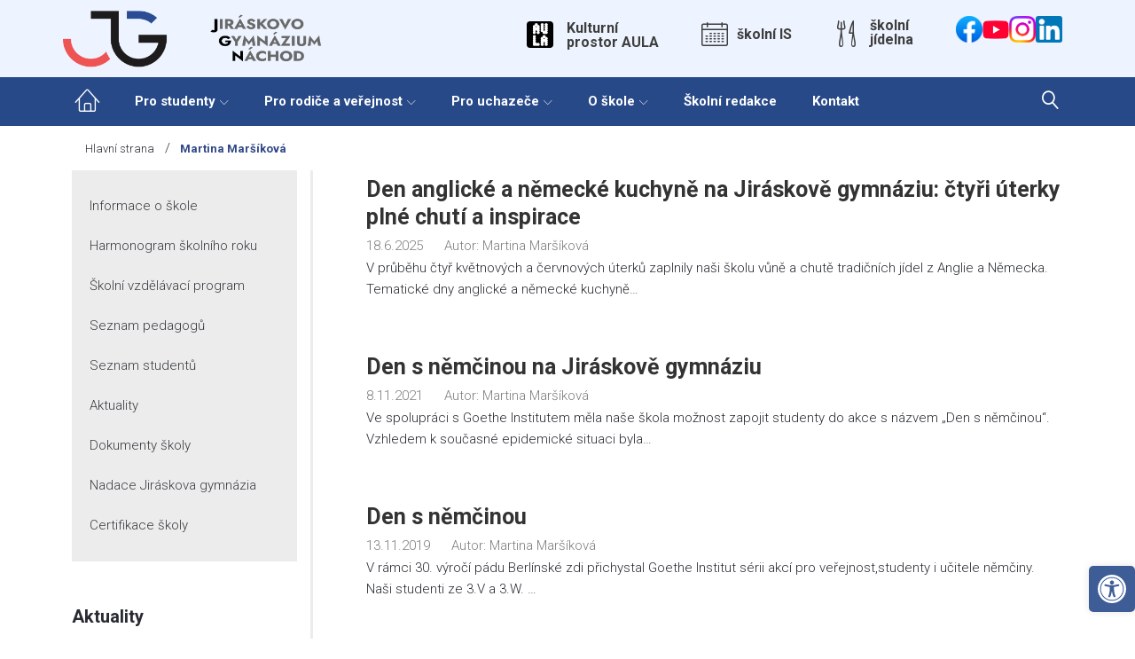

--- FILE ---
content_type: text/html; charset=UTF-8
request_url: https://www.gymnachod.cz/author/marsikova/
body_size: 43976
content:
<!DOCTYPE html>
<html lang="cs-CZ">
<head>
<!-- Google Tag Manager -->
<script>(function(w,d,s,l,i){w[l]=w[l]||[];w[l].push({'gtm.start':
new Date().getTime(),event:'gtm.js'});var f=d.getElementsByTagName(s)[0],
j=d.createElement(s),dl=l!='dataLayer'?'&l='+l:'';j.async=true;j.src=
'https://www.googletagmanager.com/gtm.js?id='+i+dl;f.parentNode.insertBefore(j,f);
})(window,document,'script','dataLayer','GTM-K9FT24B');</script>
<!-- End Google Tag Manager -->
<meta charset="UTF-8">
<link rel="profile" href="http://gmpg.org/xfn/11">
<link rel="pingback" href="https://www.gymnachod.cz/xmlrpc.php">
<!-- Start cookieyes banner -->
<script id="cookieyes" type="text/javascript" src="https://cdn-cookieyes.com/client_data/849399cafa8311f9068d259d/script.js"></script>
<!-- End cookieyes banner -->

<meta name="viewport" content="width=device-width, initial-scale=1, maximum-scale=1, user-scalable=no" />
<meta name='robots' content='index, follow, max-image-preview:large, max-snippet:-1, max-video-preview:-1' />

	<!-- This site is optimized with the Yoast SEO plugin v26.8 - https://yoast.com/product/yoast-seo-wordpress/ -->
	<title>Martina Maršíková, Autor na Jiráskovo gymnázium Náchod</title>
	<link rel="canonical" href="https://www.gymnachod.cz/author/marsikova/" />
	<meta property="og:locale" content="cs_CZ" />
	<meta property="og:type" content="profile" />
	<meta property="og:title" content="Martina Maršíková, Autor na Jiráskovo gymnázium Náchod" />
	<meta property="og:url" content="https://www.gymnachod.cz/author/marsikova/" />
	<meta property="og:site_name" content="Jiráskovo gymnázium Náchod" />
	<meta property="og:image" content="https://secure.gravatar.com/avatar/87944b3fb58ba42645ec24f9e8c75bbe?s=500&d=mm&r=g" />
	<meta name="twitter:card" content="summary_large_image" />
	<script type="application/ld+json" class="yoast-schema-graph">{"@context":"https://schema.org","@graph":[{"@type":"ProfilePage","@id":"https://www.gymnachod.cz/author/marsikova/","url":"https://www.gymnachod.cz/author/marsikova/","name":"Martina Maršíková, Autor na Jiráskovo gymnázium Náchod","isPartOf":{"@id":"https://www.gymnachod.cz/#website"},"breadcrumb":{"@id":"https://www.gymnachod.cz/author/marsikova/#breadcrumb"},"inLanguage":"cs","potentialAction":[{"@type":"ReadAction","target":["https://www.gymnachod.cz/author/marsikova/"]}]},{"@type":"BreadcrumbList","@id":"https://www.gymnachod.cz/author/marsikova/#breadcrumb","itemListElement":[{"@type":"ListItem","position":1,"name":"Domů","item":"https://www.gymnachod.cz/"},{"@type":"ListItem","position":2,"name":"Archivy pro Martina Maršíková"}]},{"@type":"WebSite","@id":"https://www.gymnachod.cz/#website","url":"https://www.gymnachod.cz/","name":"Jiráskovo gymnázium Náchod","description":"","publisher":{"@id":"https://www.gymnachod.cz/#organization"},"potentialAction":[{"@type":"SearchAction","target":{"@type":"EntryPoint","urlTemplate":"https://www.gymnachod.cz/?s={search_term_string}"},"query-input":{"@type":"PropertyValueSpecification","valueRequired":true,"valueName":"search_term_string"}}],"inLanguage":"cs"},{"@type":"Organization","@id":"https://www.gymnachod.cz/#organization","name":"Jiráskovo gymnázium Náchod","url":"https://www.gymnachod.cz/","logo":{"@type":"ImageObject","inLanguage":"cs","@id":"https://www.gymnachod.cz/#/schema/logo/image/","url":"https://www.gymnachod.cz/wp-content/uploads/2018/02/Logo-JG-s-textem.png","contentUrl":"https://www.gymnachod.cz/wp-content/uploads/2018/02/Logo-JG-s-textem.png","width":504,"height":235,"caption":"Jiráskovo gymnázium Náchod"},"image":{"@id":"https://www.gymnachod.cz/#/schema/logo/image/"},"sameAs":["https://www.facebook.com/JGNachod"]},{"@type":"Person","@id":"https://www.gymnachod.cz/#/schema/person/1cf2ff6f6aef582f419a952b757fa6f4","name":"Martina Maršíková","image":{"@type":"ImageObject","inLanguage":"cs","@id":"https://www.gymnachod.cz/#/schema/person/image/","url":"https://secure.gravatar.com/avatar/dd87da5575c45947212a67d1dab6950e4b5533a9b2ca0ec67c01925c45e6945c?s=96&d=mm&r=g","contentUrl":"https://secure.gravatar.com/avatar/dd87da5575c45947212a67d1dab6950e4b5533a9b2ca0ec67c01925c45e6945c?s=96&d=mm&r=g","caption":"Martina Maršíková"},"mainEntityOfPage":{"@id":"https://www.gymnachod.cz/author/marsikova/"}}]}</script>
	<!-- / Yoast SEO plugin. -->


<link rel='dns-prefetch' href='//maps-api-ssl.google.com' />
<link rel='dns-prefetch' href='//fonts.googleapis.com' />
<link rel="alternate" type="application/rss+xml" title="Jiráskovo gymnázium Náchod &raquo; RSS zdroj" href="https://www.gymnachod.cz/feed/" />
<link rel="alternate" type="application/rss+xml" title="Jiráskovo gymnázium Náchod &raquo; RSS pro autora Martina Maršíková" href="https://www.gymnachod.cz/author/marsikova/feed/" />
		<!-- This site uses the Google Analytics by ExactMetrics plugin v8.11.1 - Using Analytics tracking - https://www.exactmetrics.com/ -->
							<script src="//www.googletagmanager.com/gtag/js?id=G-XQNY7TDPQV"  data-cfasync="false" data-wpfc-render="false" type="text/javascript" async></script>
			<script data-cfasync="false" data-wpfc-render="false" type="text/javascript">
				var em_version = '8.11.1';
				var em_track_user = true;
				var em_no_track_reason = '';
								var ExactMetricsDefaultLocations = {"page_location":"https:\/\/www.gymnachod.cz\/author\/marsikova\/"};
								if ( typeof ExactMetricsPrivacyGuardFilter === 'function' ) {
					var ExactMetricsLocations = (typeof ExactMetricsExcludeQuery === 'object') ? ExactMetricsPrivacyGuardFilter( ExactMetricsExcludeQuery ) : ExactMetricsPrivacyGuardFilter( ExactMetricsDefaultLocations );
				} else {
					var ExactMetricsLocations = (typeof ExactMetricsExcludeQuery === 'object') ? ExactMetricsExcludeQuery : ExactMetricsDefaultLocations;
				}

								var disableStrs = [
										'ga-disable-G-XQNY7TDPQV',
									];

				/* Function to detect opted out users */
				function __gtagTrackerIsOptedOut() {
					for (var index = 0; index < disableStrs.length; index++) {
						if (document.cookie.indexOf(disableStrs[index] + '=true') > -1) {
							return true;
						}
					}

					return false;
				}

				/* Disable tracking if the opt-out cookie exists. */
				if (__gtagTrackerIsOptedOut()) {
					for (var index = 0; index < disableStrs.length; index++) {
						window[disableStrs[index]] = true;
					}
				}

				/* Opt-out function */
				function __gtagTrackerOptout() {
					for (var index = 0; index < disableStrs.length; index++) {
						document.cookie = disableStrs[index] + '=true; expires=Thu, 31 Dec 2099 23:59:59 UTC; path=/';
						window[disableStrs[index]] = true;
					}
				}

				if ('undefined' === typeof gaOptout) {
					function gaOptout() {
						__gtagTrackerOptout();
					}
				}
								window.dataLayer = window.dataLayer || [];

				window.ExactMetricsDualTracker = {
					helpers: {},
					trackers: {},
				};
				if (em_track_user) {
					function __gtagDataLayer() {
						dataLayer.push(arguments);
					}

					function __gtagTracker(type, name, parameters) {
						if (!parameters) {
							parameters = {};
						}

						if (parameters.send_to) {
							__gtagDataLayer.apply(null, arguments);
							return;
						}

						if (type === 'event') {
														parameters.send_to = exactmetrics_frontend.v4_id;
							var hookName = name;
							if (typeof parameters['event_category'] !== 'undefined') {
								hookName = parameters['event_category'] + ':' + name;
							}

							if (typeof ExactMetricsDualTracker.trackers[hookName] !== 'undefined') {
								ExactMetricsDualTracker.trackers[hookName](parameters);
							} else {
								__gtagDataLayer('event', name, parameters);
							}
							
						} else {
							__gtagDataLayer.apply(null, arguments);
						}
					}

					__gtagTracker('js', new Date());
					__gtagTracker('set', {
						'developer_id.dNDMyYj': true,
											});
					if ( ExactMetricsLocations.page_location ) {
						__gtagTracker('set', ExactMetricsLocations);
					}
										__gtagTracker('config', 'G-XQNY7TDPQV', {"forceSSL":"true"} );
										window.gtag = __gtagTracker;										(function () {
						/* https://developers.google.com/analytics/devguides/collection/analyticsjs/ */
						/* ga and __gaTracker compatibility shim. */
						var noopfn = function () {
							return null;
						};
						var newtracker = function () {
							return new Tracker();
						};
						var Tracker = function () {
							return null;
						};
						var p = Tracker.prototype;
						p.get = noopfn;
						p.set = noopfn;
						p.send = function () {
							var args = Array.prototype.slice.call(arguments);
							args.unshift('send');
							__gaTracker.apply(null, args);
						};
						var __gaTracker = function () {
							var len = arguments.length;
							if (len === 0) {
								return;
							}
							var f = arguments[len - 1];
							if (typeof f !== 'object' || f === null || typeof f.hitCallback !== 'function') {
								if ('send' === arguments[0]) {
									var hitConverted, hitObject = false, action;
									if ('event' === arguments[1]) {
										if ('undefined' !== typeof arguments[3]) {
											hitObject = {
												'eventAction': arguments[3],
												'eventCategory': arguments[2],
												'eventLabel': arguments[4],
												'value': arguments[5] ? arguments[5] : 1,
											}
										}
									}
									if ('pageview' === arguments[1]) {
										if ('undefined' !== typeof arguments[2]) {
											hitObject = {
												'eventAction': 'page_view',
												'page_path': arguments[2],
											}
										}
									}
									if (typeof arguments[2] === 'object') {
										hitObject = arguments[2];
									}
									if (typeof arguments[5] === 'object') {
										Object.assign(hitObject, arguments[5]);
									}
									if ('undefined' !== typeof arguments[1].hitType) {
										hitObject = arguments[1];
										if ('pageview' === hitObject.hitType) {
											hitObject.eventAction = 'page_view';
										}
									}
									if (hitObject) {
										action = 'timing' === arguments[1].hitType ? 'timing_complete' : hitObject.eventAction;
										hitConverted = mapArgs(hitObject);
										__gtagTracker('event', action, hitConverted);
									}
								}
								return;
							}

							function mapArgs(args) {
								var arg, hit = {};
								var gaMap = {
									'eventCategory': 'event_category',
									'eventAction': 'event_action',
									'eventLabel': 'event_label',
									'eventValue': 'event_value',
									'nonInteraction': 'non_interaction',
									'timingCategory': 'event_category',
									'timingVar': 'name',
									'timingValue': 'value',
									'timingLabel': 'event_label',
									'page': 'page_path',
									'location': 'page_location',
									'title': 'page_title',
									'referrer' : 'page_referrer',
								};
								for (arg in args) {
																		if (!(!args.hasOwnProperty(arg) || !gaMap.hasOwnProperty(arg))) {
										hit[gaMap[arg]] = args[arg];
									} else {
										hit[arg] = args[arg];
									}
								}
								return hit;
							}

							try {
								f.hitCallback();
							} catch (ex) {
							}
						};
						__gaTracker.create = newtracker;
						__gaTracker.getByName = newtracker;
						__gaTracker.getAll = function () {
							return [];
						};
						__gaTracker.remove = noopfn;
						__gaTracker.loaded = true;
						window['__gaTracker'] = __gaTracker;
					})();
									} else {
										console.log("");
					(function () {
						function __gtagTracker() {
							return null;
						}

						window['__gtagTracker'] = __gtagTracker;
						window['gtag'] = __gtagTracker;
					})();
									}
			</script>
							<!-- / Google Analytics by ExactMetrics -->
		<style id='wp-img-auto-sizes-contain-inline-css' type='text/css'>
img:is([sizes=auto i],[sizes^="auto," i]){contain-intrinsic-size:3000px 1500px}
/*# sourceURL=wp-img-auto-sizes-contain-inline-css */
</style>
<link rel='stylesheet' id='jquery-swiper-css' href='https://www.gymnachod.cz/wp-content/themes/finexpert/assets/css/swiper.min.css?ver=3.3.0' type='text/css' media='all' />
<style id='wp-emoji-styles-inline-css' type='text/css'>

	img.wp-smiley, img.emoji {
		display: inline !important;
		border: none !important;
		box-shadow: none !important;
		height: 1em !important;
		width: 1em !important;
		margin: 0 0.07em !important;
		vertical-align: -0.1em !important;
		background: none !important;
		padding: 0 !important;
	}
/*# sourceURL=wp-emoji-styles-inline-css */
</style>
<style id='wp-block-library-inline-css' type='text/css'>
:root{--wp-block-synced-color:#7a00df;--wp-block-synced-color--rgb:122,0,223;--wp-bound-block-color:var(--wp-block-synced-color);--wp-editor-canvas-background:#ddd;--wp-admin-theme-color:#007cba;--wp-admin-theme-color--rgb:0,124,186;--wp-admin-theme-color-darker-10:#006ba1;--wp-admin-theme-color-darker-10--rgb:0,107,160.5;--wp-admin-theme-color-darker-20:#005a87;--wp-admin-theme-color-darker-20--rgb:0,90,135;--wp-admin-border-width-focus:2px}@media (min-resolution:192dpi){:root{--wp-admin-border-width-focus:1.5px}}.wp-element-button{cursor:pointer}:root .has-very-light-gray-background-color{background-color:#eee}:root .has-very-dark-gray-background-color{background-color:#313131}:root .has-very-light-gray-color{color:#eee}:root .has-very-dark-gray-color{color:#313131}:root .has-vivid-green-cyan-to-vivid-cyan-blue-gradient-background{background:linear-gradient(135deg,#00d084,#0693e3)}:root .has-purple-crush-gradient-background{background:linear-gradient(135deg,#34e2e4,#4721fb 50%,#ab1dfe)}:root .has-hazy-dawn-gradient-background{background:linear-gradient(135deg,#faaca8,#dad0ec)}:root .has-subdued-olive-gradient-background{background:linear-gradient(135deg,#fafae1,#67a671)}:root .has-atomic-cream-gradient-background{background:linear-gradient(135deg,#fdd79a,#004a59)}:root .has-nightshade-gradient-background{background:linear-gradient(135deg,#330968,#31cdcf)}:root .has-midnight-gradient-background{background:linear-gradient(135deg,#020381,#2874fc)}:root{--wp--preset--font-size--normal:16px;--wp--preset--font-size--huge:42px}.has-regular-font-size{font-size:1em}.has-larger-font-size{font-size:2.625em}.has-normal-font-size{font-size:var(--wp--preset--font-size--normal)}.has-huge-font-size{font-size:var(--wp--preset--font-size--huge)}.has-text-align-center{text-align:center}.has-text-align-left{text-align:left}.has-text-align-right{text-align:right}.has-fit-text{white-space:nowrap!important}#end-resizable-editor-section{display:none}.aligncenter{clear:both}.items-justified-left{justify-content:flex-start}.items-justified-center{justify-content:center}.items-justified-right{justify-content:flex-end}.items-justified-space-between{justify-content:space-between}.screen-reader-text{border:0;clip-path:inset(50%);height:1px;margin:-1px;overflow:hidden;padding:0;position:absolute;width:1px;word-wrap:normal!important}.screen-reader-text:focus{background-color:#ddd;clip-path:none;color:#444;display:block;font-size:1em;height:auto;left:5px;line-height:normal;padding:15px 23px 14px;text-decoration:none;top:5px;width:auto;z-index:100000}html :where(.has-border-color){border-style:solid}html :where([style*=border-top-color]){border-top-style:solid}html :where([style*=border-right-color]){border-right-style:solid}html :where([style*=border-bottom-color]){border-bottom-style:solid}html :where([style*=border-left-color]){border-left-style:solid}html :where([style*=border-width]){border-style:solid}html :where([style*=border-top-width]){border-top-style:solid}html :where([style*=border-right-width]){border-right-style:solid}html :where([style*=border-bottom-width]){border-bottom-style:solid}html :where([style*=border-left-width]){border-left-style:solid}html :where(img[class*=wp-image-]){height:auto;max-width:100%}:where(figure){margin:0 0 1em}html :where(.is-position-sticky){--wp-admin--admin-bar--position-offset:var(--wp-admin--admin-bar--height,0px)}@media screen and (max-width:600px){html :where(.is-position-sticky){--wp-admin--admin-bar--position-offset:0px}}

/*# sourceURL=wp-block-library-inline-css */
</style><style id='global-styles-inline-css' type='text/css'>
:root{--wp--preset--aspect-ratio--square: 1;--wp--preset--aspect-ratio--4-3: 4/3;--wp--preset--aspect-ratio--3-4: 3/4;--wp--preset--aspect-ratio--3-2: 3/2;--wp--preset--aspect-ratio--2-3: 2/3;--wp--preset--aspect-ratio--16-9: 16/9;--wp--preset--aspect-ratio--9-16: 9/16;--wp--preset--color--black: #000000;--wp--preset--color--cyan-bluish-gray: #abb8c3;--wp--preset--color--white: #ffffff;--wp--preset--color--pale-pink: #f78da7;--wp--preset--color--vivid-red: #cf2e2e;--wp--preset--color--luminous-vivid-orange: #ff6900;--wp--preset--color--luminous-vivid-amber: #fcb900;--wp--preset--color--light-green-cyan: #7bdcb5;--wp--preset--color--vivid-green-cyan: #00d084;--wp--preset--color--pale-cyan-blue: #8ed1fc;--wp--preset--color--vivid-cyan-blue: #0693e3;--wp--preset--color--vivid-purple: #9b51e0;--wp--preset--gradient--vivid-cyan-blue-to-vivid-purple: linear-gradient(135deg,rgb(6,147,227) 0%,rgb(155,81,224) 100%);--wp--preset--gradient--light-green-cyan-to-vivid-green-cyan: linear-gradient(135deg,rgb(122,220,180) 0%,rgb(0,208,130) 100%);--wp--preset--gradient--luminous-vivid-amber-to-luminous-vivid-orange: linear-gradient(135deg,rgb(252,185,0) 0%,rgb(255,105,0) 100%);--wp--preset--gradient--luminous-vivid-orange-to-vivid-red: linear-gradient(135deg,rgb(255,105,0) 0%,rgb(207,46,46) 100%);--wp--preset--gradient--very-light-gray-to-cyan-bluish-gray: linear-gradient(135deg,rgb(238,238,238) 0%,rgb(169,184,195) 100%);--wp--preset--gradient--cool-to-warm-spectrum: linear-gradient(135deg,rgb(74,234,220) 0%,rgb(151,120,209) 20%,rgb(207,42,186) 40%,rgb(238,44,130) 60%,rgb(251,105,98) 80%,rgb(254,248,76) 100%);--wp--preset--gradient--blush-light-purple: linear-gradient(135deg,rgb(255,206,236) 0%,rgb(152,150,240) 100%);--wp--preset--gradient--blush-bordeaux: linear-gradient(135deg,rgb(254,205,165) 0%,rgb(254,45,45) 50%,rgb(107,0,62) 100%);--wp--preset--gradient--luminous-dusk: linear-gradient(135deg,rgb(255,203,112) 0%,rgb(199,81,192) 50%,rgb(65,88,208) 100%);--wp--preset--gradient--pale-ocean: linear-gradient(135deg,rgb(255,245,203) 0%,rgb(182,227,212) 50%,rgb(51,167,181) 100%);--wp--preset--gradient--electric-grass: linear-gradient(135deg,rgb(202,248,128) 0%,rgb(113,206,126) 100%);--wp--preset--gradient--midnight: linear-gradient(135deg,rgb(2,3,129) 0%,rgb(40,116,252) 100%);--wp--preset--font-size--small: 13px;--wp--preset--font-size--medium: 20px;--wp--preset--font-size--large: 36px;--wp--preset--font-size--x-large: 42px;--wp--preset--spacing--20: 0.44rem;--wp--preset--spacing--30: 0.67rem;--wp--preset--spacing--40: 1rem;--wp--preset--spacing--50: 1.5rem;--wp--preset--spacing--60: 2.25rem;--wp--preset--spacing--70: 3.38rem;--wp--preset--spacing--80: 5.06rem;--wp--preset--shadow--natural: 6px 6px 9px rgba(0, 0, 0, 0.2);--wp--preset--shadow--deep: 12px 12px 50px rgba(0, 0, 0, 0.4);--wp--preset--shadow--sharp: 6px 6px 0px rgba(0, 0, 0, 0.2);--wp--preset--shadow--outlined: 6px 6px 0px -3px rgb(255, 255, 255), 6px 6px rgb(0, 0, 0);--wp--preset--shadow--crisp: 6px 6px 0px rgb(0, 0, 0);}:where(.is-layout-flex){gap: 0.5em;}:where(.is-layout-grid){gap: 0.5em;}body .is-layout-flex{display: flex;}.is-layout-flex{flex-wrap: wrap;align-items: center;}.is-layout-flex > :is(*, div){margin: 0;}body .is-layout-grid{display: grid;}.is-layout-grid > :is(*, div){margin: 0;}:where(.wp-block-columns.is-layout-flex){gap: 2em;}:where(.wp-block-columns.is-layout-grid){gap: 2em;}:where(.wp-block-post-template.is-layout-flex){gap: 1.25em;}:where(.wp-block-post-template.is-layout-grid){gap: 1.25em;}.has-black-color{color: var(--wp--preset--color--black) !important;}.has-cyan-bluish-gray-color{color: var(--wp--preset--color--cyan-bluish-gray) !important;}.has-white-color{color: var(--wp--preset--color--white) !important;}.has-pale-pink-color{color: var(--wp--preset--color--pale-pink) !important;}.has-vivid-red-color{color: var(--wp--preset--color--vivid-red) !important;}.has-luminous-vivid-orange-color{color: var(--wp--preset--color--luminous-vivid-orange) !important;}.has-luminous-vivid-amber-color{color: var(--wp--preset--color--luminous-vivid-amber) !important;}.has-light-green-cyan-color{color: var(--wp--preset--color--light-green-cyan) !important;}.has-vivid-green-cyan-color{color: var(--wp--preset--color--vivid-green-cyan) !important;}.has-pale-cyan-blue-color{color: var(--wp--preset--color--pale-cyan-blue) !important;}.has-vivid-cyan-blue-color{color: var(--wp--preset--color--vivid-cyan-blue) !important;}.has-vivid-purple-color{color: var(--wp--preset--color--vivid-purple) !important;}.has-black-background-color{background-color: var(--wp--preset--color--black) !important;}.has-cyan-bluish-gray-background-color{background-color: var(--wp--preset--color--cyan-bluish-gray) !important;}.has-white-background-color{background-color: var(--wp--preset--color--white) !important;}.has-pale-pink-background-color{background-color: var(--wp--preset--color--pale-pink) !important;}.has-vivid-red-background-color{background-color: var(--wp--preset--color--vivid-red) !important;}.has-luminous-vivid-orange-background-color{background-color: var(--wp--preset--color--luminous-vivid-orange) !important;}.has-luminous-vivid-amber-background-color{background-color: var(--wp--preset--color--luminous-vivid-amber) !important;}.has-light-green-cyan-background-color{background-color: var(--wp--preset--color--light-green-cyan) !important;}.has-vivid-green-cyan-background-color{background-color: var(--wp--preset--color--vivid-green-cyan) !important;}.has-pale-cyan-blue-background-color{background-color: var(--wp--preset--color--pale-cyan-blue) !important;}.has-vivid-cyan-blue-background-color{background-color: var(--wp--preset--color--vivid-cyan-blue) !important;}.has-vivid-purple-background-color{background-color: var(--wp--preset--color--vivid-purple) !important;}.has-black-border-color{border-color: var(--wp--preset--color--black) !important;}.has-cyan-bluish-gray-border-color{border-color: var(--wp--preset--color--cyan-bluish-gray) !important;}.has-white-border-color{border-color: var(--wp--preset--color--white) !important;}.has-pale-pink-border-color{border-color: var(--wp--preset--color--pale-pink) !important;}.has-vivid-red-border-color{border-color: var(--wp--preset--color--vivid-red) !important;}.has-luminous-vivid-orange-border-color{border-color: var(--wp--preset--color--luminous-vivid-orange) !important;}.has-luminous-vivid-amber-border-color{border-color: var(--wp--preset--color--luminous-vivid-amber) !important;}.has-light-green-cyan-border-color{border-color: var(--wp--preset--color--light-green-cyan) !important;}.has-vivid-green-cyan-border-color{border-color: var(--wp--preset--color--vivid-green-cyan) !important;}.has-pale-cyan-blue-border-color{border-color: var(--wp--preset--color--pale-cyan-blue) !important;}.has-vivid-cyan-blue-border-color{border-color: var(--wp--preset--color--vivid-cyan-blue) !important;}.has-vivid-purple-border-color{border-color: var(--wp--preset--color--vivid-purple) !important;}.has-vivid-cyan-blue-to-vivid-purple-gradient-background{background: var(--wp--preset--gradient--vivid-cyan-blue-to-vivid-purple) !important;}.has-light-green-cyan-to-vivid-green-cyan-gradient-background{background: var(--wp--preset--gradient--light-green-cyan-to-vivid-green-cyan) !important;}.has-luminous-vivid-amber-to-luminous-vivid-orange-gradient-background{background: var(--wp--preset--gradient--luminous-vivid-amber-to-luminous-vivid-orange) !important;}.has-luminous-vivid-orange-to-vivid-red-gradient-background{background: var(--wp--preset--gradient--luminous-vivid-orange-to-vivid-red) !important;}.has-very-light-gray-to-cyan-bluish-gray-gradient-background{background: var(--wp--preset--gradient--very-light-gray-to-cyan-bluish-gray) !important;}.has-cool-to-warm-spectrum-gradient-background{background: var(--wp--preset--gradient--cool-to-warm-spectrum) !important;}.has-blush-light-purple-gradient-background{background: var(--wp--preset--gradient--blush-light-purple) !important;}.has-blush-bordeaux-gradient-background{background: var(--wp--preset--gradient--blush-bordeaux) !important;}.has-luminous-dusk-gradient-background{background: var(--wp--preset--gradient--luminous-dusk) !important;}.has-pale-ocean-gradient-background{background: var(--wp--preset--gradient--pale-ocean) !important;}.has-electric-grass-gradient-background{background: var(--wp--preset--gradient--electric-grass) !important;}.has-midnight-gradient-background{background: var(--wp--preset--gradient--midnight) !important;}.has-small-font-size{font-size: var(--wp--preset--font-size--small) !important;}.has-medium-font-size{font-size: var(--wp--preset--font-size--medium) !important;}.has-large-font-size{font-size: var(--wp--preset--font-size--large) !important;}.has-x-large-font-size{font-size: var(--wp--preset--font-size--x-large) !important;}
/*# sourceURL=global-styles-inline-css */
</style>

<style id='classic-theme-styles-inline-css' type='text/css'>
/*! This file is auto-generated */
.wp-block-button__link{color:#fff;background-color:#32373c;border-radius:9999px;box-shadow:none;text-decoration:none;padding:calc(.667em + 2px) calc(1.333em + 2px);font-size:1.125em}.wp-block-file__button{background:#32373c;color:#fff;text-decoration:none}
/*# sourceURL=/wp-includes/css/classic-themes.min.css */
</style>
<link rel='stylesheet' id='contact-form-7-css' href='https://www.gymnachod.cz/wp-content/plugins/contact-form-7/includes/css/styles.css?ver=6.1.4' type='text/css' media='all' />
<style id='contact-form-7-inline-css' type='text/css'>
.wpcf7 .wpcf7-recaptcha iframe {margin-bottom: 0;}.wpcf7 .wpcf7-recaptcha[data-align="center"] > div {margin: 0 auto;}.wpcf7 .wpcf7-recaptcha[data-align="right"] > div {margin: 0 0 0 auto;}
/*# sourceURL=contact-form-7-inline-css */
</style>
<link rel='stylesheet' id='document-gallery-css' href='https://www.gymnachod.cz/wp-content/plugins/document-gallery/assets/css/style.min.css?ver=4.4.3' type='text/css' media='all' />
<link rel='stylesheet' id='foobox-free-min-css' href='https://www.gymnachod.cz/wp-content/plugins/foobox-image-lightbox/free/css/foobox.free.min.css?ver=2.7.41' type='text/css' media='all' />
<link rel='stylesheet' id='page-list-style-css' href='https://www.gymnachod.cz/wp-content/plugins/page-list/css/page-list.css?ver=5.9' type='text/css' media='all' />
<link rel='stylesheet' id='pdfprnt_frontend-css' href='https://www.gymnachod.cz/wp-content/plugins/pdf-print/css/frontend.css?ver=2.4.6' type='text/css' media='all' />
<link rel='stylesheet' id='wpos-slick-style-css' href='https://www.gymnachod.cz/wp-content/plugins/wp-responsive-recent-post-slider/assets/css/slick.css?ver=1.3.3' type='text/css' media='all' />
<link rel='stylesheet' id='wppsac-public-style-css' href='https://www.gymnachod.cz/wp-content/plugins/wp-responsive-recent-post-slider/assets/css/recent-post-style.css?ver=1.3.3' type='text/css' media='all' />
<link rel='stylesheet' id='cryptx-styles-css' href='https://www.gymnachod.cz/wp-content/plugins/cryptx/css/cryptx.css?ver=4.0.8' type='text/css' media='all' />
<link rel='stylesheet' id='pojo-a11y-css' href='https://www.gymnachod.cz/wp-content/plugins/pojo-accessibility/modules/legacy/assets/css/style.min.css?ver=1.0.0' type='text/css' media='all' />
<link rel='stylesheet' id='cherry-google-fonts-finexpert-css' href='//fonts.googleapis.com/css?family=Roboto%3A300%2C700&#038;subset=latin&#038;ver=066569ec37cd1c5aef840308e9c7a572' type='text/css' media='all' />
<link rel='stylesheet' id='cherry-handler-css-css' href='https://www.gymnachod.cz/wp-content/plugins/cherry-search/cherry-framework/modules/cherry-handler/assets/css/cherry-handler-styles.min.css?ver=1.5.11' type='text/css' media='all' />
<link rel='stylesheet' id='tablepress-default-css' href='https://www.gymnachod.cz/wp-content/plugins/tablepress/css/build/default.css?ver=3.2.6' type='text/css' media='all' />
<link rel='stylesheet' id='simcal-qtip-css' href='https://www.gymnachod.cz/wp-content/plugins/google-calendar-events/assets/css/vendor/jquery.qtip.min.css?ver=3.1.36' type='text/css' media='all' />
<link rel='stylesheet' id='simcal-default-calendar-grid-css' href='https://www.gymnachod.cz/wp-content/plugins/google-calendar-events/assets/css/default-calendar-grid.min.css?ver=3.1.36' type='text/css' media='all' />
<link rel='stylesheet' id='simcal-default-calendar-list-css' href='https://www.gymnachod.cz/wp-content/plugins/google-calendar-events/assets/css/default-calendar-list.min.css?ver=3.1.36' type='text/css' media='all' />
<link rel='stylesheet' id='linearicons-css' href='https://www.gymnachod.cz/wp-content/themes/finexpert/assets/css/linearicons.css?ver=066569ec37cd1c5aef840308e9c7a572' type='text/css' media='all' />
<link rel='stylesheet' id='flbigmugline-css' href='https://www.gymnachod.cz/wp-content/themes/finexpert/assets/css/flbigmugline.css?ver=066569ec37cd1c5aef840308e9c7a572' type='text/css' media='all' />
<link rel='stylesheet' id='tm-builder-swiper-css' href='https://www.gymnachod.cz/wp-content/plugins/power-builder/framework/assets/css/swiper.min.css?ver=1.4.0' type='text/css' media='all' />
<link rel='stylesheet' id='tm-builder-modules-style-css' href='https://www.gymnachod.cz/wp-content/plugins/power-builder/framework/assets/css/style.css?ver=1.4.0' type='text/css' media='all' />
<link rel='stylesheet' id='magnific-popup-css' href='https://www.gymnachod.cz/wp-content/themes/finexpert/assets/css/magnific-popup.min.css?ver=1.1.0' type='text/css' media='all' />
<link rel='stylesheet' id='font-awesome-css' href='https://www.gymnachod.cz/wp-content/themes/finexpert/assets/css/font-awesome.min.css?ver=4.6.3' type='text/css' media='all' />
<link rel='stylesheet' id='material-icons-css' href='https://www.gymnachod.cz/wp-content/themes/finexpert/assets/css/material-icons.min.css?ver=2.2.0' type='text/css' media='all' />
<link rel='stylesheet' id='linear-icons-css' href='https://www.gymnachod.cz/wp-content/themes/finexpert/assets/css/linearicons.css?ver=1.0.0' type='text/css' media='all' />
<link rel='stylesheet' id='finexpert-theme-style-css' href='https://www.gymnachod.cz/wp-content/themes/finexpert/style.css?ver=1.0.0' type='text/css' media='all' />
		<script type="text/javascript">
			ajaxurl = typeof(ajaxurl) !== 'string' ? 'https://www.gymnachod.cz/wp-admin/admin-ajax.php' : ajaxurl;
		</script>
		<script type="text/javascript" src="https://www.gymnachod.cz/wp-includes/js/jquery/jquery.min.js?ver=3.7.1" id="jquery-core-js"></script>
<script type="text/javascript" src="https://www.gymnachod.cz/wp-includes/js/jquery/jquery-migrate.min.js?ver=3.4.1" id="jquery-migrate-js"></script>
<script type="text/javascript" src="https://www.gymnachod.cz/wp-content/plugins/google-analytics-dashboard-for-wp/assets/js/frontend-gtag.min.js?ver=8.11.1" id="exactmetrics-frontend-script-js" async="async" data-wp-strategy="async"></script>
<script data-cfasync="false" data-wpfc-render="false" type="text/javascript" id='exactmetrics-frontend-script-js-extra'>/* <![CDATA[ */
var exactmetrics_frontend = {"js_events_tracking":"true","download_extensions":"zip,mp3,mpeg,pdf,docx,pptx,xlsx,rar","inbound_paths":"[{\"path\":\"\\\/go\\\/\",\"label\":\"affiliate\"},{\"path\":\"\\\/recommend\\\/\",\"label\":\"affiliate\"}]","home_url":"https:\/\/www.gymnachod.cz","hash_tracking":"false","v4_id":"G-XQNY7TDPQV"};/* ]]> */
</script>
<script type="text/javascript" id="cryptx-js-js-extra">
/* <![CDATA[ */
var cryptxConfig = {"iterations":"10000","keyLength":"32","ivLength":"16","saltLength":"16","cipher":"aes-256-gcm"};
//# sourceURL=cryptx-js-js-extra
/* ]]> */
</script>
<script type="text/javascript" src="https://www.gymnachod.cz/wp-content/plugins/cryptx/js/cryptx.min.js?ver=4.0.8" id="cryptx-js-js"></script>
<script type="text/javascript" id="foobox-free-min-js-before">
/* <![CDATA[ */
/* Run FooBox FREE (v2.7.41) */
var FOOBOX = window.FOOBOX = {
	ready: true,
	disableOthers: false,
	o: {wordpress: { enabled: true }, countMessage:'fotka %index z %total', images: { showCaptions:false }, rel: '', excludes:'.fbx-link,.nofoobox,.nolightbox,a[href*="pinterest.com/pin/create/button/"]', affiliate : { enabled: false }, error: "Nelze načíst obrázek"},
	selectors: [
		".gallery", ".wp-block-gallery", ".wp-caption", ".wp-block-image", "a:has(img[class*=wp-image-])", ".post a:has(img[class*=wp-image-])", ".foobox"
	],
	pre: function( $ ){
		// Custom JavaScript (Pre)
		
	},
	post: function( $ ){
		// Custom JavaScript (Post)
		
		// Custom Captions Code
		
	},
	custom: function( $ ){
		// Custom Extra JS
		
	}
};
//# sourceURL=foobox-free-min-js-before
/* ]]> */
</script>
<script type="text/javascript" src="https://www.gymnachod.cz/wp-content/plugins/foobox-image-lightbox/free/js/foobox.free.min.js?ver=2.7.41" id="foobox-free-min-js"></script>
<link rel="https://api.w.org/" href="https://www.gymnachod.cz/wp-json/" /><link rel="alternate" title="JSON" type="application/json" href="https://www.gymnachod.cz/wp-json/wp/v2/users/62" /><link rel="EditURI" type="application/rsd+xml" title="RSD" href="https://www.gymnachod.cz/xmlrpc.php?rsd" />

<!-- start Simple Custom CSS and JS -->
<script type="text/javascript">
!function(t){"use strict";function e(t,s,n,i,a,r,l,c){var o,d,f,h,g,p=function(t){r.text(t),r[c?"prepend":"append"](l)};return c?(o=0===i?"":n.slice(-i),d=n.slice(-a)):(o=n.slice(0,i),d=n.slice(0,a)),s<r.html(l)[t]()?0:(p(d),h=r[t](),p(o),g=r[t](),g>h?a:(f=parseInt((i+a)/2,10),o=c?n.slice(-f):n.slice(0,f),p(o),r[t]()===s?f:(r[t]()>s?a=f-1:i=f+1,e(t,s,n,i,a,r,l,c))))}t.fn.truncate=function(s){s&&s.center&&!s.side&&(s.side="center",delete s.center),s&&!/^(left|right|center)$/.test(s.side)&&delete s.side;var n={width:"auto",token:"&hellip;",side:"right",addclass:!1,addtitle:!1,multiline:!1,assumeSameStyle:!1};s=t.extend(n,s);var i,a,r,l;return s.assumeSameStyle&&(a=t(this[0]),i={fontFamily:a.css("fontFamily"),fontSize:a.css("fontSize"),fontStyle:a.css("fontStyle"),fontWeight:a.css("fontWeight"),"font-variant":a.css("font-variant"),"text-indent":a.css("text-indent"),"line-height":a.css("line-height"),"text-transform":a.css("text-transform"),"letter-spacing":a.css("letter-spacing"),"word-spacing":a.css("word-spacing"),display:"none"},r=t("<span/>").css(i).appendTo("body")),this.each(function(){a=t(this),l=a.text(),s.assumeSameStyle?r.text(l):(i={fontFamily:a.css("fontFamily"),fontSize:a.css("fontSize"),fontStyle:a.css("fontStyle"),fontWeight:a.css("fontWeight"),"font-variant":a.css("font-variant"),"text-indent":a.css("text-indent"),"line-height":a.css("line-height"),"text-transform":a.css("text-transform"),"letter-spacing":a.css("letter-spacing"),"word-spacing":a.css("word-spacing"),display:"none"},r=t("<span/>").css(i).text(l).appendTo("body"));var n,c,o,d=r.width(),f=parseInt(s.width,10)||a.width(),h="width";if(s.multiline?(r.width(a.width()),h="height",c=r.height(),o=a.height()+1):(c=d,o=f),n={before:"",after:""},c>o){var g,p;r.text(""),"left"===s.side?(g=e(h,o,l,0,l.length,r,s.token,!0),n.after=l.slice(-1*g)):"center"===s.side?(o=parseInt(o/2,10)-1,g=e(h,o,l,0,l.length,r,s.token,!1),p=e(h,o,l,0,l.length,r,"",!0),n.before=l.slice(0,g),n.after=l.slice(-1*p)):"right"===s.side&&(g=e(h,o,l,0,l.length,r,s.token,!1),n.before=l.slice(0,g)),s.addclass&&a.addClass(s.addclass),s.addtitle&&a.attr("title",l),n.before=r.text(n.before).html(),n.after=r.text(n.after).html(),a.empty().html(n.before+s.token+n.after)}s.assumeSameStyle||r.remove()})}}(jQuery);</script>
<!-- end Simple Custom CSS and JS -->
<!-- start Simple Custom CSS and JS -->
<script type="text/javascript">
jQuery(document).ready(function($){
  
  // 'jidelnicek'
  const jedelna_url = 'https://sj.soanachod.cz/';
  $(".contact-block__inner > div:nth-child(2)").click(function() {
    window.open(jedelna_url,'_blank');
  });
  $(".contact-block__icon.linearicon.linearicon-dinner").clone().appendTo(".mobile-panel__right").click(function(){
    window.open(jedelna_url,'_blank');
  });
  
  [...document.querySelectorAll("a[role='link']")].forEach(function(e) {
    console.log(e.text)
    if (e.text == ' ') {
      e.remove()
    }
  })
	
  
  // remove empty links
  $("a").map(function(){
    if ($(this).text() == ' ') {
      $(this).remove()
    }
  });
	
  // aula
	const aulaBlock = `
	<div class="contact-block__item contact-block__item--icon">
        <img src="/wp-content/uploads/2025/04/aula-logo.jpeg" style="width: 30px; margin-right: 15px; border-radius: 4px;" alt="Logo AULA" />
		<div class="contact-block__value-wrap" style="padding-top: 6px;">
			<span class="contact-block__text">
				<a href="https://www.facebook.com/profile.php?id=61560197431274" target="_blank" role="link">Kulturní<br/>prostor AULA</a>
			</span>
		</div>
	</div>`

	const aulaBlockElement = document.createElement('div');
	aulaBlockElement.innerHTML = aulaBlock;
	const headerContentBlocks = document.querySelector(".contact-block.contact-block--header .contact-block__inner");
	headerContentBlocks.insertBefore(aulaBlockElement.firstElementChild, headerContentBlocks.firstChild);
  $(".contact-block__inner > div:nth-child(1)").click(function() {
    window.open('https://www.facebook.com/profile.php?id=61560197431274','_blank');
  });

  // 'bakalari'
  $(".contact-block__inner > div:nth-child(2)").click(function() {
    window.open('https://bakalari.gymnachod.cz/','_blank');
  });
  $(".contact-block__icon.linearicon.linearicon-calendar-full").clone().appendTo(".mobile-panel__right").click(function(){
    window.open('https://bakalari.gymnachod.cz/','_blank');
  });
  
  $(".contact-block__icon.linearicon.linearicon-envelope").click(function() {
    location.href='/kontakt/';
  });

  $(".header-social-links").clone().appendTo(".mobile-panel__right");

  
  $("body").append("<div class='dod-info-box'>\
				   <span class='close'>×</span>\
                   <h1>Přemýšlíte o studiu na Jiráskově gymnáziu v Náchodě?</h1>\
                   <a class='btn btn-primary' href='/virtualni-dod-2021/'>Více zjistíte na virtuálním Dni otevřených dveří</a>\
                   </div>")
//  if (!window.location.pathname.startsWith("/virtualni-dod-2021/") && !window.location.pathname.startsWith("/vdod/") && window.location.pathname != '/aktuality/virtualni-den-otevrenych-dveri-2/') {
//   setTimeout(() => {
//     $(".dod-info-box").addClass("show")
//    }, 1200)
//  }
  if (window.location.pathname == "/virtualni-dod-2021/") {
//     $(".dod-wrapper__posts .dod-link-box .btn-link-primary a").map(function(e) {
//       $(this).parent().parent().parent().click(() => {
//       	window.location.href = $(this).attr("href")
//       })
//     })
    
    document.querySelector(".dod-wrapper__posts").parentNode.classList.remove("container")
	document.querySelector(".dod-wrapper__posts").parentNode.classList.add("container-fluid")
    // document.querySelector(".dod-wrapper__posts").parentNode.classList.add("dod-bg-white")
  }
  
  $(".dod-info-box .close").click(function() {
    $(".dod-info-box").removeClass("show")
  })
  
  
  let videoTmPbOverlay = document.querySelector(".tm_pb_video_overlay");
  if (videoTmPbOverlay !== null) {
    videoTmPbOverlay.onclick = function() {
      setTimeout(function() {
        document.querySelector(".tm_pb_video_box video").play()
      }, 100)
    }
  }
  
  function changeCSS(cssFile, cssLinkIndex) {
    var oldlink = document.getElementsByTagName("link").item(cssLinkIndex);

    var newlink = document.createElement("link");
    newlink.setAttribute("rel", "stylesheet");
    newlink.setAttribute("type", "text/css");
    newlink.setAttribute("href", cssFile);

    document.getElementsByTagName("head").item(0).replaceChild(newlink, oldlink);
  };
  $("a.toggle-css").click(function(){
    changeCSS("https://cao.cz/media/public/branding/extra-styles.css", 0);
  });
  
  
  $(".tm-posts_item_excerpt").map(function(){
    var text = $(this).text().replace("PDFTisk", "");
    $(this).text(text);
  });
  
  
  
  if ($(".simcal-present").hasClass("simcal-today-has-events")) {
    $(".simcal-present.simcal-today-has-events").attr("style", "padding: 0px!important");
  } else {
    $(".simcal-present").attr("style", "padding-top: 2px!important");
  }
  $(".simcal-nav").click(function(){
  	var simCalInterval = setInterval(function(){
      if ($(".simcal-present").hasClass("simcal-today-has-events")) {
        $(".simcal-present.simcal-today-has-events").attr("style", "padding: 0px!important");
      } else {
        $(".simcal-present").attr("style", "padding-top: 2px!important");
      }
      $(".simcal-present").addClass("padding-already-set");
      if ($(".simcal-present").hasClass("padding-already-set")) {
        clearInterval(simCalInterval);
      }
    }, 100);
    setTimeout(function(){
      clearInterval(simCalInterval);
    }, 1500);
  });
   
  
  if (window.location.pathname == "/kontakt/") {
    $(".site-content_wrap .sidebar").css("margin-top", "17px");
  }
  
  if (window.location.pathname == "/") {
    $(".tm_pb_column.col-xl-2.col-lg-2.col-md-3.col-sm-3").addClass("col-xs-3");
    
    setTimeout(function(){
      $(".full-desktop-calendar-list .simcal-default-calendar-list .simcal-event-details").map(function () {
        var remainForDescWidth = $(this).width() - $(this).find("P").first().width() - 30;
          if ($(this).find("div.simcal-event-description").width() > remainForDescWidth) {
            $(this).find("div.simcal-event-description").truncate({
          width: remainForDescWidth,
          token: '…',
          multiline: false
           });
           $(this).find("span.additional-words-list.no-padding").remove();
           $(this).find("span.simcal-event-start-location").remove();
         }
         var remainForLocWidth = $(this).width() - $(this).find("P").first().width() - $(this).find("div.simcal-event-description").width() - $(this).find("span.additional-words-list.no-padding").width() - 30;
         if ($(this).find("span.simcal-event-start-location").width() > remainForLocWidth) {
           $(this).find("span.simcal-event-start-location").truncate({
          width: remainForLocWidth,
          token: '…',
          multiline: false
           });
         }
      });
    }, 100);
    
    
    $(".tm_pb_text_align_center .simcal-calendar-list .simcal-event-description p br").remove();
    $(".additional-words-list").text("-");
  }
  
  

//   $("body").append("<div id='bubble-kpa' class='bubble'></div>");
//   $("#bubble-kpa").html("<p>Kulturní prostor AULA</p>");
//   $(".contact-block__item.contact-block__item--icon:first-child").mousemove(function( event ){
//       $("#bubble-kpa").css({ top: event.pageY + 30, left: event.pageX - 250}).show();
//   });
//   $(".contact-block__item.contact-block__item--icon:first-child").mouseout(function(){
//     $("#bubble-kpa").hide();
//   });
	
  $("body").append("<div id='bubble-is' class='bubble'></div>");
  $("#bubble-is").html("<p>Bakaláři - informační systém pro studenty i rodiče</p>");
  $(".contact-block__item.contact-block__item--icon:nth-child(2)").mousemove(function( event ){
      $("#bubble-is").css({ top: event.pageY + 30, left: event.pageX - 250}).show();
  });
  $(".contact-block__item.contact-block__item--icon:nth-child(2)").mouseout(function(){
    $("#bubble-is").hide();
  });

  $("body").append("<div id='bubble-jidelna' class='bubble'></div>");
  $("#bubble-jidelna").html("<p>Školní jídelna SPŠ stavební a OA Náchod</p>");
  $(".contact-block__item.contact-block__item--icon:nth-child(3)").mousemove(function( event ){
      $("#bubble-jidelna").css({ top: event.pageY + 30, left: event.pageX - 170}).show();
  });
  $(".contact-block__item.contact-block__item--icon:nth-child(3)").mouseout(function(){
    $("#bubble-jidelna").hide();
  });

  $("body").append("<div id='bubble-yt' class='bubble'></div>");
  $("#bubble-yt").html("<p>Jsme i na YouTube</p>");
  $(".header-social-links .yt-header-link").mousemove(function( event ){
      $("#bubble-yt").css({ top: event.pageY + 30, left: event.pageX - 80}).show();
  });
  $(".header-social-links .yt-header-link").mouseout(function(){
    $("#bubble-yt").hide();
  });

  $("body").append("<div id='bubble-ig' class='bubble'></div>");
  $("#bubble-ig").html("<p>Jiráskovo gymnázium na Instagramu</p>");
  $(".header-social-links .ig-header-link").mousemove(function( event ){
      $("#bubble-ig").css({ top: event.pageY + 30, left: event.pageX - 110}).show();
  });
  $(".header-social-links .ig-header-link").mouseout(function(){
    $("#bubble-ig").hide();
  });
	
  $("body").append("<div id='bubble-lin' class='bubble'></div>");
  $("#bubble-lin").html("<p>Profil školy na LinkedIn</p>");
  $(".header-social-links .lin-header-link").mousemove(function( event ){
      $("#bubble-lin").css({ top: event.pageY + 30, left: event.pageX - 110}).show();
  });
  $(".header-social-links .lin-header-link").mouseout(function(){
    $("#bubble-lin").hide();
  });

  $("body").append("<div id='bubble-fb' class='bubble'></div>");
  $("#bubble-fb").html("<p>Jiráskovo gymnázium na Facebooku</p>");
  $(".header-social-links .fb-header-link").mousemove(function( event ){
      $("#bubble-fb").css({ top: event.pageY + 30, left: event.pageX - 140}).show();
  });
  $(".header-social-links .fb-header-link").mouseout(function(){
    $("#bubble-fb").hide();
  });
  
  
  if (window.location.pathname == "/kalendar-udalosti/") {
    
    var eventHeights = $(".simcal-day>div").map(function ()
    {
       return $(this).height();
    }).get(),

    maxHeightEvent = Math.max.apply(null, eventHeights);

	$(".simcal-day>div").map(function () {
       if ( $(this).parent().height() > 170) {
         $(this).height(maxHeightEvent);
       }
    });
    
    $(".simcal-nav-button.simcal-month-nav").click(function() {
	    var simCalFulInterval = setInterval(function(){
		    var eventHeights = $(".simcal-day>div").map(function ()
		    {
		       return $(this).height();
		    }).get(),

	    	maxHeightEvent = Math.max.apply(null, eventHeights);

			$(".simcal-day>div").map(function () {
	       		if ( $(this).parent().height() > 170) {
	         		$(this).height(maxHeightEvent);
	       		}
	    	});
	  	}, 100);
	  	setTimeout(function(){
      		clearInterval(simCalInterval);
    	}, 5000);
	});
    
  }
  
  
  $("a.next.page-numbers").text(">>");
  $("a.prev.page-numbers").text("<<");
  
  
  $(".pojo-a11y-toolbar-inner a").click(function(){
    setTimeout(function(){
      if ($("body").hasClass("pojo-a11y-readable-font")) {
        $("#sidebar").removeClass();
      } else {
        $("#sidebar").addClass("col-xs-12 col-lg-3 col-lg-pull-9 sidebar widget-area");
      }
    }, 200);
  });
  
  setTimeout(function(){
    $("body.pojo-a11y-readable-font .pojo-a11y-btn-readable-font,body.pojo-a11y-readable-font .pojo-a11y-btn-reset").click(function(){
      setTimeout(function(){
        location.reload();
      }, 200);
    });
    $(".pojo-a11y-btn-readable-font, .pojo-a11y-btn-reset").click(function(){
      setTimeout(function(){
        if ($("body").hasClass("pojo-a11y-readable-font")) {
           $(".pojo-a11y-btn-readable-font, .pojo-a11y-btn-reset").click(function(){
             setTimeout(function(){
               location.reload();
             }, 200);
           });
        }
      }, 200);
    });
  }, 400);
  
  
  if (document.location.pathname.indexOf('/pro-rodice/uspechy-studentu/') !== -1) {
    $(".styled-posts .lcp_paginator > li").map(function(){
      try {
       	var newLink = $(this).find("a").attr("href").replace("#lcp_instance_0", "");
      	$(this).find("a").attr("href", newLink);
      } catch(e) {
        console.log("Not Found");
      }
    });
  }
  
  
  if (document.location.pathname == '/historie-gymnazia/archiv-clanku/') {
    setTimeout(function(){
      if (document.location.hash == '')
        $(".filter-posts-wrapper.show-posts-all").show();
      
      $(".year-post-filter").append("<span data-year='all' class='filter-item'><a href='" + window.location.pathname + "?lcp_page0=1#posts-list-all'>Vše</a></span>");
      for(i=(new Date).getFullYear();i>=2012;i--) {
      $(".year-post-filter").append("<span data-year='" + i + "' class='filter-item'><a href='" + window.location.pathname + "?lcp_page0=1#posts-list-" + i + "'>" + i + " </a></span>");
      }
      $(".year-post-filter .filter-item a").click(function(){
         window.location = $(this).attr("href");
         location.reload();
      });
      $(".lcp_paginator li a ").map(function(){
          var changedHref = $(this).attr("href").replace("#lcp_instance_0", "#posts-list-" + $(this).parent().parent().parent().attr("class").replace("filter-posts-wrapper show-posts-", ""));
          $(this).attr("href", changedHref);
      });
      $(".posts-wrapper .filter-posts-wrapper .lcp_paginator li a.lcp_nextlink").parent().addClass("lcp_next_link");
      $(".posts-wrapper .filter-posts-wrapper .lcp_paginator li a.lcp_prevlink").parent().addClass("lcp_prev_link");

      // slice pagination
      if ((window.location.hash).indexOf("posts-list-") >= 0) {
          $(".filter-posts-wrapper").css("display", "none");
          var posts_element = $(".posts-wrapper .filter-posts-wrapper.show-posts-" + window.location.hash.replace("#posts-list-", "")).css("display", "block");
          $(".posts-wrapper .year-post-filter .filter-item[data-year='" + window.location.hash.replace("#posts-list-", "") + "']").addClass("active");
      } else {
          var posts_element = $(".posts-wrapper .filter-posts-wrapper.show-posts-all");
          $(".posts-wrapper .year-post-filter .filter-item[data-year='all']").addClass("active");
      }
      if (!posts_element.hasClass("show-posts-all")) {
          $(".posts-wrapper.archiv > h1").text("Archiv článků - rok " + window.location.hash.replace("#posts-list-", ""));
      }
      if (posts_element.find("ul.lcp_paginator").children().length >= 10) {
          posts_element.find(".lcp_paginator li").hide();
          posts_element.find(".lcp_paginator li.lcp_currentpage").show().nextAll(':lt(3)').show();
          posts_element.find(".lcp_paginator li.lcp_currentpage").show().prevAll(':lt(3)').show();
          posts_element.find(".lcp_paginator li.lcp_prev_link").show();
          posts_element.find(".lcp_paginator li.lcp_next_link").show();
          posts_element.find(".lcp_paginator li:nth-child(2)").show();
          posts_element.find(".lcp_paginator li:nth-last-child(2)").show();
          if (!posts_element.find(".lcp_paginator li:nth-child(1)").hasClass("lcp_currentpage") && !posts_element.find(".lcp_paginator li:nth-child(2)").hasClass("lcp_currentpage") && !posts_element.find(".lcp_paginator li:nth-child(3)").hasClass("lcp_currentpage") && !posts_element.find(".lcp_paginator li:nth-child(4)").hasClass("lcp_currentpage") && !posts_element.find(".lcp_paginator li:nth-child(5)").hasClass("lcp_currentpage")) {
              $("<li class='lcp_pagedots'>...</li>").insertAfter($(".posts-wrapper .filter-posts-wrapper .lcp_paginator li:nth-child(2)"));
          }
          if (!posts_element.find(".lcp_paginator li:nth-last-child(1)").hasClass("lcp_currentpage") && !posts_element.find(".lcp_paginator li:nth-last-child(2)").hasClass("lcp_currentpage") && !posts_element.find(".lcp_paginator li:nth-last-child(3)").hasClass("lcp_currentpage") && !posts_element.find(".lcp_paginator li:nth-last-child(4)").hasClass("lcp_currentpage") && !posts_element.find(".lcp_paginator li:nth-last-child(5)").hasClass("lcp_currentpage")) {
              $("<li class='lcp_pagedots'>...</li>").insertBefore($(".posts-wrapper .filter-posts-wrapper .lcp_paginator li:nth-last-child(2)"));
          }
      }
    }, 200);
    $(".styled-posts .lcp_catlist li .more-link").wrap("<span class='btn-link-primary'>");
  }

  
  $(".mc4wp-form-fields").append("<p style='font-size:13px'>Stiskem tlačítka „Přihlásit se k odběru“ souhlasíte se zpracováním Vašeho e-mailu za účelem zasílání novinek. Více informací o rozsahu zpracování osobních údajů naleznete v <a href='/o-skole/informace-o-skole/ochrana-osobnich-udaju-gdpr/'>Prohlášení o ochraně osobních údajů (GDPR)</a>.</p>");
  
  
  $(".contact-block__icon.linearicon.linearicon-envelope").mouseover(function() {
    $(this).css("color", "#274988");
  });
  $(".contact-block__icon.linearicon.linearicon-envelope").mouseleave(function() {
    $(this).css("color", "#3e3e3e");
  });
  
  
  setTimeout(function() {
    $(".tm_pb_toggle h5").click(function(){
      $(".tm_pb_accordion_item_0 h5").trigger("click");
    });
  }, 1000);
  
  
  $( ".tm_pb_toggle_content.clearfix p:contains(' ')" ).css( "display", "block", "important" );
  
  
  // $(".contact-block__item:last-child .contact-block__text").html($(".lang-item a").addClass("wrapper-lan-link"));
  
  
  if ($(".site-main article.type-post.category-aktuality").css("display") == "block"){
    $(".menu-item-2021").addClass("current_page_item");
  }
  
  
  else if ($(".site-main article.type-post.category-srpds").css("display") == "block"){
    $(".menu-item-2426").addClass("current_page_item");
  }
  
  
  else if ($(".site-main article.type-post.category-projekty").css("display") == "block"){
    $(".menu-item-2427").addClass("current_page_item");
  }
  
  
  else if ($(".site-main article.type-post.category-nase-uspechy").css("display") == "block"){
    $(".menu-item-2428").addClass("current_page_item");
  }
  
  
  else if ($(".site-main article.type-post.category-prijimaci-rizeni").css("display") == "block"){
    $(".menu-item-2430").addClass("current_page_item");
  }
  
  
  if ($(".site-main article.type-post.category-informace-o-skole").css("display") == "block"){
    $(".menu-item-2018").addClass("current_page_item");
  }
  
  
  else if ($(".site-main article.type-post.category-harmonogram-skolniho-roku").css("display") == "block"){
    $(".menu-item-3778").addClass("current_page_item");
  }
  
  
  else if ($(".site-main article.type-post.category-skolni-vzdelavaci-program").css("display") == "block"){
    $(".menu-item-3779").addClass("current_page_item");
  }
  
  
  else if ($(".site-main article.type-post.category-kontakty").css("display") == "block"){
    $(".menu-item-2019").addClass("current_page_item");
  }
  
  
  else if ($(".site-main article.type-post.category-nadace-jiraskova-gymnazia").css("display") == "block"){
    $(".menu-item-2025").addClass("current_page_item");
  }
  
  
  else if ($(".site-main article.type-post.category-smk").css("display") == "block"){
    $(".menu-item-3780").addClass("current_page_item");
  }
  
  
  else if ($(".site-main article.type-post.category-historicky-prehled").css("display") == "block"){
    $(".menu-item-2432").addClass("current_page_item");
  }
  
  
  else if ($(".site-main article.type-post.category-kronika-gymnazia").css("display") == "block"){
    $(".menu-item-4470").addClass("current_page_item");
  }
  
  
  else if ($(".site-main article.type-post.category-absolventi").css("display") == "block"){
    $(".menu-item-6677").addClass("current_page_item");
  }
  
  
  else if ($(".site-main article.type-post.category-pedagogicky-sbor").css("display") == "block"){
    $(".menu-item-6946").addClass("current_page_item");
  }
  
  
  else if ($(".site-main article.type-post.category-co-se-udalo").css("display") == "block"){
    $(".menu-item-3278").addClass("current_page_item");
  }
  
  
  else if ($(".breadcrumbs__item:nth-child(5) .breadcrumbs__item-link").attr("title") == "Předměty a výuka"){
    $(".menu-item-2422").addClass("current_page_item");
  }
  
  
  else if ($(".site-main article.type-post.category-maturity").css("display") == "block"){
    $(".menu-item-2424").addClass("current_page_item");
  }
  
  
  else if ($(".site-main article.type-post.category-vysledky-pr-z-minulych-let").css("display") == "block"){
    $(".menu-item-2430").addClass("current_page_item");
  }
  
  
  else if ($(".site-main article.type-post.category-nastenka").css("display") == "block"){
    $(".menu-item-6492").addClass("current_page_item");
  }
  
  
  else if ($(".site-main article.type-post.category-informace-o-studiu").css("display") == "block"){
    $(".menu-item-6565").addClass("current_page_item");
  }
  
  
  if (window.location.href.indexOf("/en/") > -1 || window.location.href.indexOf("/de/") > -1) {
    $(".footer-copyright a").hide();
    $(".contact-block__item.contact-block__item--icon").hide();
  }
	

  
  
  
  
  if (window.location.hash != "" && window.location.pathname == "/o-skole/dokumenty-skoly/") {
    setTimeout(function(){
    	var hash = window.location.hash;
        $(hash).css("background-color", "#f9ffa5").css("box-shadow", "0 0 6px 4px #f9ffa5").css("transition", "all 3s ease");
      	if (window.location.pathname == "/pro-studenty/predmety-a-vyuka/") {
          $(hash).parent().parent().parent().parent().prev().trigger("click");
        } else {
          $(hash).parent().prev().trigger("click");
        }
        $(".btn-initialize-anchor").attr("href", hash);
        $('a[href*=#]:not([href=#])').click(function() {
       if (location.pathname.replace(/^\//,'') == this.pathname.replace(/^\//,'') && location.hostname == this.hostname) {
        var target = $(this.hash);
        target = target.length ? target : $('[name=' + this.hash.slice(1) +']');
        if (target.length) {
          $('html,body').animate({
            scrollTop: target.offset().top - 250
          }, 700);
          return false;
        }
       }
      });
     $(".btn-initialize-anchor").trigger("click");
     setTimeout(function(){
      $(hash).css("background-color", "inherit").css("box-shadow", "none");
     }, 1000);
    }, 250);
  }
});</script>
<!-- end Simple Custom CSS and JS -->
<style type="text/css">
#pojo-a11y-toolbar .pojo-a11y-toolbar-toggle a{ background-color: #0e2cb2;	color: #ffffff;}
#pojo-a11y-toolbar .pojo-a11y-toolbar-overlay, #pojo-a11y-toolbar .pojo-a11y-toolbar-overlay ul.pojo-a11y-toolbar-items.pojo-a11y-links{ border-color: #0e2cb2;}
body.pojo-a11y-focusable a:focus{ outline-style: solid !important;	outline-width: 1px !important;	outline-color: #FF0000 !important;}
#pojo-a11y-toolbar{ top: 100px !important;}
#pojo-a11y-toolbar .pojo-a11y-toolbar-overlay{ background-color: #ffffff;}
#pojo-a11y-toolbar .pojo-a11y-toolbar-overlay ul.pojo-a11y-toolbar-items li.pojo-a11y-toolbar-item a, #pojo-a11y-toolbar .pojo-a11y-toolbar-overlay p.pojo-a11y-toolbar-title{ color: #333333;}
#pojo-a11y-toolbar .pojo-a11y-toolbar-overlay ul.pojo-a11y-toolbar-items li.pojo-a11y-toolbar-item a.active{ background-color: #4054b2;	color: #ffffff;}
@media (max-width: 767px) { #pojo-a11y-toolbar { top: 50px !important; } }</style><link rel="icon" href="https://www.gymnachod.cz/wp-content/uploads/2023/09/cropped-JG-favicon-2023-white-border-1-32x32.png" sizes="32x32" />
<link rel="icon" href="https://www.gymnachod.cz/wp-content/uploads/2023/09/cropped-JG-favicon-2023-white-border-1-192x192.png" sizes="192x192" />
<link rel="apple-touch-icon" href="https://www.gymnachod.cz/wp-content/uploads/2023/09/cropped-JG-favicon-2023-white-border-1-180x180.png" />
<meta name="msapplication-TileImage" content="https://www.gymnachod.cz/wp-content/uploads/2023/09/cropped-JG-favicon-2023-white-border-1-270x270.png" />
<style type="text/css">/* #Typography */body {font-style: normal;font-weight: 300;font-size: 15px;line-height: 1.6;font-family: Roboto, sans-serif;letter-spacing: 0em;text-align: left;color: #000000;}h1,.h1-style {font-style: normal;font-weight: 700;font-size: 23px;line-height: 1.2;font-family: Roboto, sans-serif;letter-spacing: 0em;text-align: inherit;color: #333333;}h2,.h2-style {font-style: normal;font-weight: 700;font-size: 24px;line-height: 1.2;font-family: Roboto, sans-serif;letter-spacing: 0em;text-align: inherit;color: #333333;}h3,.h3-style {font-style: normal;font-weight: 700;font-size: 24px;line-height: 1.2;font-family: Roboto, sans-serif;letter-spacing: 0em;text-align: inherit;color: #333333;}h4,.h4-style {font-style: normal;font-weight: 700;font-size: 21px;line-height: 1.2;font-family: Roboto, sans-serif;letter-spacing: 0em;text-align: inherit;color: #333;}h5,.h5-style {font-style: normal;font-weight: 700;font-size: 15px;line-height: 1.5;font-family: Roboto, sans-serif;letter-spacing: 0em;text-align: inherit;color: #333333;}h6,.h6-style {font-style: normal;font-weight: 700;font-size: 16px;line-height: 1.875;font-family: Roboto, sans-serif;letter-spacing: 0em;text-align: inherit;color: #333333;}@media (min-width: 992px) {h1,.h1-style { font-size: 45px; }h2,.h2-style { font-size: 40px; }h3,.h3-style { font-size: 29px; }h4,.h4-style { font-size: 22px; }}a,h1 a:hover,h2 a:hover,h3 a:hover,h4 a:hover,h5 a:hover,h6 a:hover,.not-found .page-title { color: #4dc1f1; }a:hover { color: #333333; }/* #Invert Color Scheme */.invert { color: #ffffff; }.invert h1 { color: #ffffff; }.invert h2 { color: #ffffff; }.invert h3 { color: #ffffff; }.invert h4 { color: #ffffff; }.invert h5 { color: #ffffff; }.invert h6 { color: #ffffff; }.invert a { color: #ffffff; }.invert a:hover { color: #24a3d8; }.invert.invert_primary a:hover {color: #333333;}.text-accent-1 { color: #24a3d8; }.invert .text-accent-1 { color: #f8f8f8;}.text-accent-2 { color: #323946; }.invert .text-accent-2 { color: #24a3d8; }.text-accent-3 { color: #dfdfdf; }.invert .text-accent-3 { color: #e5e5e5; }/* #Layout */@media (min-width: 1200px) {.site .container {max-width: 1355px;}}/* #404 */body.error404 .site-content {background-color: #f9b707;background-repeat: no-repeat;background-position: center top;background-attachment: scroll;}/* #Elements */blockquote {color: #000000;font-style: normal;font-weight: 300;font-family: Roboto, sans-serif;}blockquote:before {color: #4dc1f1;font-family: Roboto, sans-serif;}blockquote cite {font-size: 16px;line-height: 1.875;font-family: Roboto, sans-serif;color: #333333;}code {color: #ffffff;background-color: #24a3d8;border-color: #24a3d8;font-family: Roboto, sans-serif;}.dropcaps {background-color: #24a3d8;color: #ffffff;}/*List*/.entry-content ol >li:before,.site-main ol >li:before,.entry-content ul:not([class]) > li:before,.site-main ul:not([class]) > li:before {color: #4dc1f1;}ul li:before{background-color: #24a3d8;}/* Page preloader */.preloader-boxes svg polygon {fill: #24a3d8;}.preloader-boxes svg polyline:nth-of-type(2) {fill:rgba(255,255,255,0.5);}.preloader-boxes svg polyline:nth-of-type(1) {fill: #ffffff;}.page-title:before{background: #24a3d8;}.arrow{fill: #24a3d8;}/* #Header */.header-container {background-color: #fff;background-image: url();background-repeat: no-repeat;background-position: center top;background-attachment: scroll;}@media (min-width: 1200px ) {.site-header.style-5.transparent .header-container {max-width: calc(1355px - 50px);}}/* ##Logo */.site-logo {font-style: normal;font-weight: 700;font-size: 30px;font-family: Roboto, sans-serif;}.site-logo__link,.site-logo__link:hover {color: #323946;}/* ##Top Panel */.top-panel {background-color: #f2f2f5;}.top-panel .social-list a{color: #323946;background-color: #dfdfdf;}.top-panel .social-list a:hover{color: #24a3d8;background-color: #ffffff;}.top-panel.invert .social-list a{color: #ffffff;}.top-panel.invert .social-list a:hover{color: #4dc1f1;}.site-header-cart .cart-contents i {color: rgb(64,64,64);}.invert .site-header-cart .cart-contents i {color: #ffffff;}.site-header-cart .cart-contents:hover i,.invert .site-header-cart .cart-contents:hover i{color: #4dc1f1;}/*Contact block*/.site-header .contact-block__label,.contact-block a,.contact-block__text{color:#000000;}.invert .contact-block a,.invert .contact-block__text{color:#ffffff;}.site-header .invert .contact-block__label{color: #000000;}.invert .contact-block a:hover, .contact-block a:hover, .contact-block__icon{color: #24a3d8;}@media (min-width: 768px) {.site-header.style-2 .header-container__bottom:before {background-color: #323946;}}/* #Fields */input[type='text'],input[type='email'],input[type='url'],input[type='password'],input[type='search'],input[type='number'],input[type='tel'],input[type='range'],input[type='date'],input[type='month'],input[type='week'],input[type='time'],input[type='datetime'],input[type='datetime-local'],input[type='color'],select,textarea {color: #000000;}/* #Search Form */.search-form__field {color: #000000;}.search-form__input-wrap i,.search-form__toggle,.search-form__close {color: #dfdfdf;}.top-panel .search-form__input-wrap i,.top-panel .search-form__toggle,.top-panel .search-form__close {color: #333333;}.invert .search-form__toggle,.invert .search-form__close {color: #ffffff;}.search-form__toggle:hover,.invert .search-form__toggle:hover,.search-form__close:hover,.invert .search-form__close:hover{color: #4dc1f1;}.top-panel .search-form__submit,.header-container .search-form__submit,.mobile-panel .search-form__submit{color: #333333;}.top-panel .search-form__submit:hover,.header-container .search-form__submit:hover,.mobile-panel .search-form__submit:hover,.top-panel.invert .search-form__submit:hover,.header-container.invert .search-form__submit:hover,.mobile-panel.invert .search-form__submit:hover{color: #4dc1f1;}.top-panel.invert .search-form__field {color: #ffffff; }.top-panel.invert .search-form__field::-webkit-input-placeholder { color: #ffffff; }.top-panel.invert .search-form__field::-moz-placeholder { color: #ffffff; }.top-panel.invert .search-form__field:-moz-placeholder { color: #ffffff; }.top-panel.invert .search-form__field:-ms-input-placeholder { color: #ffffff; }.header-container.invert .search-form__field {color: #000000; }.header-container.invert .search-form__field::-webkit-input-placeholder { color: #000000; }.header-container.invert .search-form__field::-moz-placeholder { color: #000000; }.header-container.invert .search-form__field:-moz-placeholder { color: #000000; }.header-container.invert .search-form__field:-ms-input-placeholder { color: #000000; }/* #Comment, Contact, Password Forms */[class^="comment-form-"] i{color: rgb(64,64,64);}.comment-form .submit,.wpcf7-submit,.post-password-form label + input {color: #ffffff;background-color: #4dc1f1;border-color: #4dc1f1;font-family: Roboto, sans-serif;}.comment-form .submit:hover,.wpcf7-submit:hover,.post-password-form label + input:hover {color: #ffffff;background-color: #333333;border-color: #333333;}.comment-form .submit:active,.wpcf7-submit:active,.post-password-form label + input:active {box-shadow: 0 0 10px #323946;}/* #Input Placeholders */::-webkit-input-placeholder { color: #000000; }::-moz-placeholder{ color: #000000; }:-moz-placeholder{ color: #000000; }:-ms-input-placeholder{ color: #000000; }/* #Main Menu */.main-navigation .menu > li > a,.invert .main-navigation.vertical-menu .menu > li > a,.invert .main-navigation .menu.isStuck > li > a,.invert .isStuck .menu-item__desc{color: #323946;}@media(min-width: 768px){.invert .main-navigation > .menu > li > a {color: #ffffff;}}.main-navigation .menu > li > a:hover,.main-navigation .menu > li.menu-hover > a,.main-navigation .menu > li.tm-mega-menu-hover > a,.main-navigation .menu > li.current_page_item > a,.main-navigation .menu > li.current_page_ancestor > a,.main-navigation .menu > li.current-menu-item > a,.main-navigation .menu > li.current-menu-ancestor > a,.invert .main-navigation.vertical-menu .menu > li > a:hover,.invert .main-navigation.vertical-menu .menu > li.menu-hover > a,.invert .main-navigation.vertical-menu .menu > li.current_page_item > a,.invert .main-navigation.vertical-menu .menu > li.current_page_ancestor > a,.invert .main-navigation.vertical-menu .menu > li.current-menu-item > a,.invert .main-navigation.vertical-menu .menu > li.current-menu-ancestor > a,.invert .main-navigation .menu.isStuck > li > a:hover,.invert .main-navigation .menu.isStuck > li.menu-hover > a,.invert .main-navigation .menu.isStuck > li.current_page_item > a,.invert .main-navigation .menu.isStuck > li.current_page_ancestor > a,.invert .main-navigation .menu.isStuck > li.current-menu-item > a,.invert .main-navigation .menu.isStuck > li.current-menu-ancestor > a,.invert .main-navigation.mobile-menu .menu > li > a:hover,.invert .main-navigation.mobile-menu .menu > li.menu-hover > a,.invert .main-navigation.mobile-menu .menu > li.current_page_item > a,.invert .main-navigation.mobile-menu .menu > li.current_page_ancestor > a,.invert .main-navigation.mobile-menu .menu > li.current-menu-item > a,.invert .main-navigation.mobile-menu .menu > li.current-menu-ancestor > a{color: #4dc1f1;}.main-navigation ul ul a {color: #323946;}.main-navigation .sub-menu > li > a:hover,.main-navigation .sub-menu > li.menu-hover > a,.main-navigation .sub-menu > li.current_page_item > a,.main-navigation .sub-menu > li.current_page_ancestor > a,.main-navigation .sub-menu > li.current-menu-item > a,.main-navigation .sub-menu > li.current-menu-ancestor > a {color: #4dc1f1;}.menu-item__desc,.invert .sub-menu .menu-item__desc {color: #000000;}.invert .menu-item__desc {color: #ffffff;}.style-3 .invert .menu-item__desc, .style-7 .invert .menu-item__desc, .style-7 .invert .mobile-menu .menu > li > a, .style-4 .invert .mobile-menu .menu > li > a, .style-3 .invert .mobile-menu .menu > li > a{color: #000000;}.main-navigation .sub-menu{border-color: #333333;}.menu-toggle[aria-controls="main-menu"],.main-navigation .menu li .sub-menu-toggle,.main-navigation-buttons .navigation-button{color: #323946;}.main-navigation-buttons .navigation-button:hover {color: #24a3d8;}.menu-toggle .menu-toggle-inner,.menu-toggle .menu-toggle-inner:before,.menu-toggle .menu-toggle-inner:after {background-color: #323946;}.invert .menu-toggle .menu-toggle-inner,.invert .menu-toggle .menu-toggle-inner:before,.invert .menu-toggle .menu-toggle-inner:after {background-color: #4dc1f1;}.menu-toggle:hover .menu-toggle-inner,.menu-toggle:hover .menu-toggle-inner:before,.menu-toggle:hover .menu-toggle-inner:after,.invert .menu-toggle:hover .menu-toggle-inner,.invert .menu-toggle:hover .menu-toggle-inner:before,.invert .menu-toggle:hover .menu-toggle-inner:after{background-color: #24a3d8;}/* #Footer Menu */.footer-menu__items li a {color: #333333;}.invert .footer-menu__items li a {color: #ffffff;}.footer-menu__items li a:hover,.footer-menu__items li.current-menu-item a,.footer-menu__items li.current_page_item a,.invert .footer-menu__items li a:hover,.invert .footer-menu__items li.current-menu-item a,.invert .footer-menu__items li.current_page_item a {color: #4dc1f1;}/* #Top Menu */.top-panel__menu .menu-item.current-menu-item a,.top-panel__menu .menu-item.current_page_item a {color: #333333;}.invert .top-panel__menu .menu-item.current-menu-item a,.invert .top-panel__menu .menu-item.current_page_item a {color: #4dc1f1;}.main-navigation{font-family: Roboto, sans-serif;}.header-style-2 .invert .menu-toggle[aria-controls="main-menu"],.header-style-2 .invert .main-navigation .menu li .sub-menu-toggle{color: #000000;}.invert .menu-toggle[aria-controls="main-menu"],.invert .main-navigation .menu li .sub-menu-toggle{color: #ffffff;}.invert .main-navigation.isStuck .menu > li > a{color: #ffffff;}.main-navigation:not(.vertical-menu) .sub-menu,.main-navigation.mobile-menu {background: #fff;}.site-header.style-3 .search-form__toggle, .site-header.style-3 .search-submit, .site-header.style-3 .search-form__close{color: #333333;}.site-header.style-3 .search-form__toggle:hover, .site-header.style-3 .search-submit:hover, .site-header.style-3 .search-form__close:hover{color: #4dc1f1;}/* #Entry Meta */.sticky__label {color: #ffffff;background-color: #24a3d8;margin-top: calc(((15px * 1.5) - 30px) / 2);}.posts-list--default .sticky__label{margin-top: calc(((21px * 1.2) - 30px) / 2);}@media (min-width: 992px) {.posts-list--default .sticky__label{margin-top: calc(((22px * 1.2) - 30px) / 2);}}.entry-meta{font-style: normal;font-weight: 300;font-size: 15px;line-height: 1.7;font-family: Roboto, sans-serif;letter-spacing: 0em;color: #4dc1f1;}@media (min-width: 544px) {.single-modern-header .entry-meta {font-size: 15px;}}.invert .entry-meta a {color: #24a3d8;}.invert .entry-meta a:hover,.invert.invert_primary .entry-meta a,.invert.invert_primary .entry-meta {color: #ffffff;}.invert.invert_primary .entry-meta a:hover {color: #333333;}.single-modern-header .posted-by {font-weight: 700;font-size: 15px;line-height: 1.2;font-family: Roboto, sans-serif;letter-spacing: 0em;}.single-modern-header .entry-title {font-size: 20px;}@media (min-width: 544px) {.single-modern-header .posted-by { font-size: 21px; }.single-modern-header .entry-title { font-size: 24px; }}@media (min-width: 992px) {.single-modern-header .posted-by { font-size: 22px; }.single-modern-header .entry-title { font-size: 40px; }}.posted-by,.posted-by a {color: #000000;}.single-modern-header:not(.invert) .posted-by,.single-modern-header:not(.invert) .posted-by a{color: #333333}.invert .posted-by,.invert .posted-by a {color: #ffffff;}.posted-by a:hover,.single-modern-header .posted-by a:hover,.invert .posted-by a:hover {color: #4dc1f1;}.entry-meta i {color: rgb(64,64,64);}.invert .entry-meta i {color: #ffffff;}/* #Post Format */.format-audio .post-featured-content,.mejs-container-wrapper,.format-quote .post-featured-content,.single .format-quote .entry-content blockquote,.single-modern-header,.comment-content-wrap{background-color: #f8f8f8;}.comment-content-wrap:before{border-color: transparent #f8f8f8 transparent transparent;}.single .post .entry-footer .post__tags a{background-color: #4dc1f1;color: #f8f8f8;}.single .post .entry-footer .post__tags a:hover{background-color: #333333;color: #ffffff;}.share-btns__item a{color: #dfdfdf;}.share-btns__item a:hover{color: #4dc1f1;}.comment .fn{font-family: Roboto, sans-serif;font-size: 15px;font-weight: 300;line-height: 1.6;color: #323946;}.comment .comment-content p {font-size: 14px;}.format-link .post-featured-content {background-color: #24a3d8;}.format-link .post-featured-content a:hover{color: #333333;}/* #Author Bio */.post-author__title,.comments-title{font-size: 16px;line-height: 1.875;}.comment-reply-title{font-size: 29px;}.post-author__title a{color: #4dc1f1;}.post-author__title a:hover {color: #333333;}.post-author-bio .post-author__content {font-size: 14px;}.post-author-bio{background-color: #f8f8f8;}/* #Comments */.comment .comment-date {font-style: normal;font-size: 15px;}.comment .comment-date__link {color: #333333;}.comment .comment-date__link:hover {color: #4dc1f1;}.comment .comment-content p {font-size: 12px;}.comment-reply-link,#cancel-comment-reply-link {font-size: 15px;}.comment-reply-link {font-style: normal;}#cancel-comment-reply-link {color: #4dc1f1;}#cancel-comment-reply-link:hover {color: #333333;}/* #Swiper navigation*/.swiper-pagination-bullet {background-color: rgba(50,57,70,0.15);}.swiper-pagination-bullet-active,.swiper-pagination-bullet:hover{background-color: #24a3d8;}.swiper-container .swiper-button-next, .swiper-container .swiper-button-prev,{color: #dfdfdf!important;border-color: #323946!important;}.swiper-container .swiper-button-next:hover, .swiper-container .swiper-button-prev:hover{border-color: #4dc1f1;background-color: #4dc1f1;}.swiper-button-next:not(.swiper-button-disabled):hover,.swiper-button-prev:not(.swiper-button-disabled):hover{color: #4dc1f1;}/* Image pop-up */a[data-popup="magnificPopup"]:before,.mini-gallery a:before {background-color: #24a3d8;}/* Audio list */.wp-playlist.wp-audio-playlist.wp-playlist-light {background-color: #dfdfdf;border-color: #dfdfdf;}.wp-playlist.wp-audio-playlist.wp-playlist-light .wp-playlist-caption {color: #000000;}.wp-playlist.wp-audio-playlist .wp-playlist-current-item .wp-playlist-caption .wp-playlist-item-title{font-style: normal;font-weight: 700;font-size: 16px;line-height: 1.875;font-family: Roboto, sans-serif;letter-spacing: 0em;color: #333333;}.wp-playlist.wp-audio-playlist.wp-playlist-dark .wp-playlist-current-item .wp-playlist-caption .wp-playlist-item-title{color: #ffffff;}.post .entry-title {font-size: 22px;line-height: 1.2;}.single .post .entry-title {font-size: 22px;line-height: 1.2;}.single .post .entry-title:before{background-color: #24a3d8;}[class*="blog-grid"] .post .entry-title,[class*="blog-masonry"] .post .entry-title,[class*="blog-vertical-justify"] .post .entry-title{font-size: 16px;line-height: 1.875;}/*Gallery Post Swiper*/.swiper-button-next,.swiper-button-prev,.swiper-button-next:not(.swiper-button-disabled):hover,.swiper-button-prev:not(.swiper-button-disabled):hover{color:#dfdfdf;}/* #Paginations */.site-content .page-links a,.site-content .page-numbers,#tm_builder_outer_content .pagination .page-numbers {background-color: #ffffff;border-color: #323946;color: #323946}.site-content .page-numbers.next,.site-content .page-numbers.prev,#tm_builder_outer_content .pagination .page-numbers.next,#tm_builder_outer_content .pagination .page-numbers.prev {color: #323946}.site-content .page-numbers.next:hover,.site-content .page-numbers.prev:hover,#tm_builder_outer_content .pagination .page-numbers.next:hover,#tm_builder_outer_content .pagination .page-numbers.prev:hover{background-color: #4dc1f1;border-color: #4dc1f1;}.site-content .page-numbers{color: #323946;}.site-content a.page-numbers, .site-content .page-numbers.current, #tm_builder_outer_content .pagination a.page-numbers, #tm_builder_outer_content .pagination .page-numbers.current{background-color: #ffffff;border-color: #323946;color: #323946;}.site-content a.page-numbers:hover, .site-content .page-numbers.current, #tm_builder_outer_content .pagination a.page-numbers:hover, #tm_builder_outer_content .pagination .page-numbers.current{background-color: #4dc1f1;border-color: #4dc1f1;color: #ffffff;}/* #Breadcrumbs */.breadcrumbs{background-color: #ffffff;}.breadcrumbs__title h2{color: #333333;}.breadcrumbs__item {font-style: normal;font-weight: 300;font-size: 15px;line-height: 2;font-family: Roboto, sans-serif;letter-spacing: 0em;}.breadcrumbs__item-target {color: #333333;}.breadcrumbs .breadcrumbs__item a{color: #000000;}.breadcrumbs .breadcrumbs__item-target{color: #4dc1f1;}.breadcrumbs .breadcrumbs__item a:hover{color: #24a3d8}.post-navigation .nav-previous a, .post-navigation .nav-next a{background-color: #333333;font-family: Roboto, sans-serif;color: #ffffff;}.post-navigation .nav-previous a:hover, .post-navigation .nav-next a:hover{background-color: #4dc1f1;;color: #ffffff;}.site-content .page-links a:hover,.site-content .page-links > .page-links__item{background-color: #4dc1f1;color: #ffffff;border-color: #4dc1f1;}/* #Footer */.site-footer {background-color: #323946;}.footer-area-wrap {background-color: #323946;}.invert .footer-copyright{color: #ffffff;}.sidebar .widget, .tm_pb_column_1_4 .widget,.tm_pb_column_1_3 .widget,.footer-area:not(.footer-area--fullwidth) .widget{font-size: 15px;}.footer-area-wrap.invert .widget_recent_comments a:hover{color: #24a3d8;}.footer-area-wrap.invert a:hover {color: #4dc1f1;}.footer-area-wrap a:hover{color: #4dc1f1;}.footer-menu{ font-family: Roboto, sans-serif;}.site-footer.default .footer-area-wrap + .footer-container:before{max-width: calc((1355 - 50)*1px);border-top-color: rgba(255,255,255,0.2);}#menu-footer-menu li a{font-family: Roboto, sans-serif;font-size: 15px;}.site-footer .social-list .menu-item > a{color: #333333;background-color: #ffffff;}.site-footer .social-list .menu-item > a:hover{color: #ffffff;background-color: #4dc1f1;}.footer-copyright{font-size:15px;}/* #ToTop button */#toTop {color: #ffffff;background-color: #24a3d8;}#toTop:hover {background-color: #4dc1f1;}/* #Magnific Popup*/.mfp-iframe-holder .mfp-close ,.mfp-image-holder .mfp-close {color: rgb(64,64,64);}.mfp-iframe-holder .mfp-close:hover,.mfp-image-holder .mfp-close:hover{color: #323946;}.mfp-iframe-holder .mfp-arrow:before,.mfp-iframe-holder .mfp-arrow:after,.mfp-image-holder .mfp-arrow:before,.mfp-image-holder .mfp-arrow:after{background-color: rgb(64,64,64);}.mfp-iframe-holder .mfp-arrow:hover:before,.mfp-iframe-holder .mfp-arrow:hover:after,.mfp-image-holder .mfp-arrow:hover:before,.mfp-image-holder .mfp-arrow:hover:after{background-color: #323946;}.tm_pb_text h2:after{background-color: #24a3d8;}/* #Button Appearance Styles (regular scheme) */.link {color: #333333;}.invert .link {color: #ffffff;}.link:hover,.invert .link:hover {color: #4dc1f1;}.btn,.btn-primary,.btn-secondary,.btn:hover,.btn-primary:hover,.btn-secondary:hover,.invert .btn-primary,.invert .btn-secondary,.invert .btn-primary:hover,.invert .btn-secondary:hover{color: #ffffff;}.btn,.btn-primary {background-color: #4dc1f1;border-color: #4dc1f1;color: #f8f8f8;}.btn:hover,.btn-primary:hover {background-color: #333333;border-color: #333333;color: #ffffff;}.btn:active,.btn-primary:active {box-shadow: 0 0 10px #24a3d8;}.btn-secondary {background-color: #323946;border-color: #323946;}.btn-secondary:hover {background-color: #24a3d8;border-color: #24a3d8;}.btn-secondary:active {box-shadow: 0 0 10px #24a3d8;}.error-404 .btn-secondary{background-color: #24a3d8;border-color: #24a3d8;color: #ffffff;}.error-404 .btn-secondary:hover {color: #ffffff;border-color: #ffffff;}.btn-default {color: #323946;}.btn-default:hover {color: #ffffff;background-color: #24a3d8;border-color: #24a3d8;}.btn-default:active {box-shadow: 0 0 10px #24a3d8;}/* #Button Appearance Styles (invert scheme) */.invert .btn,.invert .btn-primary,.invert .btn-secondary,.invert .btn-default {color: #ffffff;border-color: #ffffff;}.invert .btn-primary:hover,.invert .btn-secondary:hover,.invert .btn-default:hover {color: #333333;border-color: #ffffff;background-color: #ffffff;}/* #Widget Calendar */.widget_calendar caption {color: #323946;}.invert .widget_calendar caption {color: #ffffff;}.widget_calendar tbody td:not(.pad),#tm_builder_outer_content .tm_pb_widget_area .widget_calendar table tbody td:not(.pad) {border-color: #f8f8f8;}.invert .widget_calendar tbody td:not(.pad),#tm_builder_outer_content .invert .tm_pb_widget_area .widget_calendar table tbody td:not(.pad) {background-color: rgb(198,198,198);color: #000000;}.widget_calendar tbody td a,#tm_builder_outer_content .tm_pb_widget_area .widget_calendar table tbody td a {color: #4dc1f1;}.widget_calendar tbody td a:hover,#tm_builder_outer_content .tm_pb_widget_area .widget_calendar table tbody td a:hover {background-color: #4dc1f1;color: #ffffff;border-color: #4dc1f1;}.invert .widget_calendar tbody td a:hover{background-color: #f8f8f8;border-color:#f8f8f8;}.widget_calendar tbody td#today,#tm_builder_outer_content .tm_pb_widget_area .widget_calendar table tbody td#today {background-color: #4dc1f1;color: #ffffff;}.widget_calendar tfoot td a{font-family: Roboto, sans-serif;font-size: 16px;color:#333333;}.widget_calendar tfoot td a:hover{color: #4dc1f1;}.widget_calendar table th{font-family: Roboto, sans-serif;font-size: 16px;color:#333333;}.invert .widget_calendar table th{color:#f8f8f8;}.invert .widget_calendar tfoot td a{color:#f8f8f8;}.invert .widget_calendar tfoot td a:hover{color:#24a3d8;}/* #Widget Recent Posts - Comments, Archive */.widget_recent_entries a,.widget_recent_comments a,.widget_archive a{color: #dfdfdf;font-family: Roboto, sans-serif;}.invert .widget_recent_entries a,.invert .widget_recent_comments a,.invert .widget_archive a {color: #ffffff;}.widget_recent_entries a:hover,.widget_recent_comments a:hover,.widget_archive a:hover {color: #333333;}.widget_recent_entries .post-date {color: #4dc1f1;}.invert .widget_recent_entries .post-date {color: #f8f8f8;}.widget-title{font-size: 22px;line-height: 1.2;}/* #Widget Tag Cloud */.tagcloud a{background-color: #4dc1f1;border-color: #4dc1f1;color: #ffffff;font-family: Roboto, sans-serif;font-size: 16px!important;}.tagcloud a:hover{background-color: #333333;border-color: #333333;color: #ffffff;}.invert .footer-area .widget_recent_entries a,.invert .footer-area .widget_recent_comments a,.invert .footer-area .widget_archive a,.invert .footer-area .widget_nav_menu a:hover{color: #24a3d8;}.invert .footer-area .widget_recent_entries a:hover,.invert .footer-area .widget_recent_comments a:hover,.invert .footer-area .widget_archive a:hover,.invert .footer-area .widget_nav_menu a{color: #f8f8f8;}.widget_archive{background-color: #4dc1f1;}.widget-taxonomy-tiles__content::before{background-color: #24a3d8;}.widget-taxonomy-tiles__inner:hover .widget-taxonomy-tiles__content::before { background-color: #323946; }.invert .widget-image-grid__content::before{background-color: #323946;}.invert .widget-image-grid__title a:hover,.invert .widget-image-grid__date:hover {color: #24a3d8;}.invert .widget-image-grid__terms a,.invert .widget-image-grid__author a:hover{color: #24a3d8;}.invert .widget-image-grid__terms a:hover{color: #ffffff;}.invert .widget-image-grid__author,.invert .widget-image-grid__author a{color: #000000;}.widget-image-grid__terms,.widget-image-grid__author,.widget-image-grid__date {font-style: normal;font-weight: 300;font-size: 15px;line-height: 1.7;font-family: Roboto, sans-serif;letter-spacing: 0em;}.news-smart-box__item-title a:hover{color:#333333;}.news-smart-box__item-date:hover, .news-smart-box__item-comments:hover, .news-smart-box__item-author .post-author:hover{color:rgba(51,51,51,0.6);}.entry-meta .posted-by, .entry-meta .posted-by a{color: #4dc1f1;}.entry-meta .posted-by a:hover{color: #333333;}#tm_builder_outer_content .link__text{color: #ffffff;border-color: #4dc1f1;background-color: #4dc1f1;}#tm_builder_outer_content .link__text:hover{border-color: #333333;background-color: #333333;}.news-smart-box__navigation-terms-list-item:hover{color: #4dc1f1;}.news-smart-box__navigation-terms-list-item.is-active{color: #4dc1f1;}.smart-slider__instance .sp-next-thumbnail-arrow:before,.smart-slider__instance .sp-next-thumbnail-arrow:after,.smart-slider__instance .sp-previous-thumbnail-arrow:before,.smart-slider__instance .sp-previous-thumbnail-arrow:after {background-color: #4dc1f1;}.smart-slider__instance .sp-arrow {color: rgb(64,64,64);background-color: #f8f8f8;}.smart-slider__instance .sp-next-arrow:hover,.smart-slider__instance .sp-previous-arrow:hover {color: #4dc1f1;}.smart-slider__instance[data-title="true"] .sp-image-container:after,.smart-slider__instance[data-content="true"] .sp-image-container:after,.smart-slider__instance[data-more-btn="true"] .sp-image-container:after,.smart-slider__instance .sp-button {background-color: rgba(50,57,70,0.3);}.smart-slider__instance .sp-button:hover,.smart-slider__instance .sp-button.sp-selected-button {background-color: #24a3d8;}.smart-slider__instance .sp-full-screen-button {color: #24a3d8;}.smart-slider__instance .sp-full-screen-button:hover {color: #323946;}.smart-slider__instance .sp-selected-thumbnail {border-color: #24a3d8;}.smart-slider__instance .sp-bottom-thumbnails .sp-selected-thumbnail,.smart-slider__instance .sp-top-thumbnails .sp-selected-thumbnail{border-color: #f8f8f8;}.smart-slider__instance p.sp-content {font-style: normal;font-weight: 300;font-size: 15px;line-height: 1.6;font-family: Roboto, sans-serif;}.instagram__cover {background-color: rgba(36,163,216,0.8);}.widget-instagram .instagram__date {font-style: normal;color: #24a3d8;}.widget-instagram .instagram__caption {color: #323946;}.subscribe-block__input {color: #000000;}.subscribe-block__input-wrap i {color: rgb(64,64,64);}#tm_builder_outer_content .tm_pb_widget_area .subscribe-block .widget-title {font-style: normal;font-weight: 700;font-size: 24px;line-height: 1.2;font-family: Roboto, sans-serif;letter-spacing: 0em;text-align: inherit;}@media (min-width: 992px) {#tm_builder_outer_content .tm_pb_widget_area .subscribe-block .widget-title {font-size: 40px;}}.subscribe-block__form .subscribe-block__input-group .subscribe-block__submit {background-color: #24a3d8;color: #ffffff;}.subscribe-block__form .subscribe-block__input-group .subscribe-block__submit:hover {background-color: #4dc1f1;color: #ffffff;}.sidebar .widget-subscribe .follow-block .social-list__items a{color: #ffffff;background-color: #e5e5e5;}.sidebar .widget-subscribe .follow-block .social-list__items a:hover{color: #f8f8f8;background-color: #4dc1f1;}/* #Custom posts*/.sidebar .custom-posts .entry-title,.tm_pb_column_1_3 .custom-posts .entry-title,.tm_pb_column_1_4 .custom-posts .entry-title,.footer-area:not(.footer-area--fullwidth) .custom-posts .entry-title {font-size: 14px;}.widget-playlist-slider .sp-next-thumbnail-arrow:before,.widget-playlist-slider .sp-next-thumbnail-arrow:after,.widget-playlist-slider .sp-previous-thumbnail-arrow:before,.widget-playlist-slider .sp-previous-thumbnail-arrow:after,.widget-playlist-slider .sp-arrow.sp-previous-arrow:before,.widget-playlist-slider .sp-arrow.sp-previous-arrow:after,.widget-playlist-slider .sp-arrow.sp-next-arrow:before,.widget-playlist-slider .sp-arrow.sp-next-arrow:after{background-color: #4dc1f1;}.widget-playlist-slider .sp-right-thumbnails .sp-thumbnail-container:hover {background-color: #dfdfdf;}.widget-playlist-slider .sp-right-thumbnails .sp-thumbnail-container.sp-selected-thumbnail {background-color: #24a3d8;}.widget-playlist-slider .sp-thumbnail-container.sp-selected-thumbnail .sp-thumbnail .entry-meta,.widget-playlist-slider .sp-thumbnail-container.sp-selected-thumbnail .sp-thumbnail .posted-by,.widget-playlist-slider .sp-thumbnail-container.sp-selected-thumbnail .sp-thumbnail .sp-thumbnail-title{color: #ffffff;}.widget-playlist-slider .sp-slide--content-visible .sp-layer {background: linear-gradient(to bottom, rgba(50,57,70,0), rgba(50,57,70,0.8));}.widget-playlist-slider .sp-has-pointer .sp-selected-thumbnail:before,.widget-playlist-slider .sp-has-pointer .sp-selected-thumbnail:after{border-bottom-color: #24a3d8;}.widget-fpblock__item-inner {background: linear-gradient(to bottom, rgba(50,57,70,0), rgba(50,57,70,0.8));}@media (min-width: 992px) {.full-width-header-area .widget-fpblock__item-featured .widget-fpblock__item-title,.after-content-full-width-area .widget-fpblock__item-featured .widget-fpblock__item-title,.before-content-area .widget-fpblock__item-featured .widget-fpblock__item-title,.after-content-area .widget-fpblock__item-featured .widget-fpblock__item-title{font-style: normal;font-weight: 700;font-size: 29px;line-height: 1.2;font-family: Roboto, sans-serif;letter-spacing: 0em;}}.news-smart-box__item-title a:hover{color:#333333;}.news-smart-box__item-date:hover, .news-smart-box__item-comments:hover, .news-smart-box__item-author .post-author:hover{color:rgba(51,51,51,0.6);}.entry-meta .posted-by, .entry-meta .posted-by a{color: #4dc1f1;}.entry-meta .posted-by a:hover{color: #333333;}#tm_builder_outer_content .link__text{color: #ffffff;border-color: #4dc1f1;background-color: #4dc1f1;}#tm_builder_outer_content .link__text:hover{border-color: #333333;background-color: #333333;}.news-smart-box__navigation-terms-list-item:hover{color: #4dc1f1;}.news-smart-box__navigation-terms-list-item.is-active{color: #4dc1f1;}/* #Contact-information*/.contact-information-widget .icon {color: #24a3d8;}.cherry-team.team-wrap.template-grid-boxes .team-listing_content{background-color: rgba(36,163,216,0.9);}.cherry-team.team-wrap.template-grid-boxes .team-listing_content a:hover,.team-container .cherry-team-filter_link {color: #333333;}.cherry-team.team-wrap.template-grid-boxes-2 .team-listing_image:before,.team-skills_bar {background-color: #dfdfdf;}.team-container .cherry-team-filter_link:hover,.team-container .cherry-team-filter_item.active .cherry-team-filter_link {color: #4dc1f1;}.team-skills_label,.team-skills_line:before{font-style: normal;font-weight: 700;font-size: 16px;line-height: 1.875;font-family: Roboto, sans-serif;letter-spacing: 0em;color: #333333;}.team-heading_subtitle {color: #000000;}.cherry-team.team-wrap .team-listing_position,.cherry-team.team-wrap.template-single .team-meta{font-style: normal;}.team-heading_title{font-size: 22px;line-height: 1.2;}.team-heading_title:before{background-color: #24a3d8;}.cherry-team .team-listing .team-item .team-listing_name{font-size: 22px;line-height: 1.2;}.cherry-team .team-listing .team-item .team-meta_item,.cherry-team.team-wrap.template-single .team-meta{color: #4dc1f1;}.cherry-team.template-grid-boxes .team-listing .team-item .team-meta_item{color: #ffffff;}.default-team{border-color: #f8f8f8;}.services-container .cherry-services-filter_link {color: #333333;}.services-container .cherry-services-filter_link:hover,.services-container .cherry-services-filter_item.active .cherry-services-filter_link {color: #4dc1f1;}.cherry-services .service-icon {color: #24a3d8;}.service-features_label {font-style: normal;font-weight: 700;font-size: 16px;line-height: 1.875;font-family: Roboto, sans-serif;letter-spacing: 0em;color: #333333;}.template-media-thumb .services-item .items_wraper, .tm_pb_cherry_services .services-container .template-media-thumb-1 .services-item .items_wraper{border-bottom-color: #333333;background-color: #ffffff;}.template-media-thumb .services-item .items_wraper:hover, .tm_pb_cherry_services .services-container .template-media-thumb-1 .services-item .items_wraper:hover{border-bottom-color: #dfdfdf;}.cherry-services .cherry-spinner-double-bounce .cherry-double-bounce1,.cherry-services .cherry-spinner-double-bounce .cherry-double-bounce2 {background-color: #24a3d8;}.tm_pb_cherry_services .services-item:nth-of-type(odd):before{background-color: #f8f8f8;}.tm_pb_cherry_services .services-item .title_wrap{font-size: 22px;line-height: 1.2;font-family: Roboto, sans-serif;}.template-default .title_wrap:before{background-color: #24a3d8;}.tm_pb_cherry_services .services-item .title_wrap a{color: #333;}.tm_pb_cherry_services .services-item .title_wrap a:hover{color: #24a3d8;}.tm_pb_cherry_services .services-item .title_wrap a:before{background-color: #24a3d8;}/*Media Icon Template*/.tm_pb_cherry_services .template-media-icon .services-item .title_wrap{font-size: 16px;line-height: 1.875;font-family: Roboto, sans-serif;font-weight: 700;}.tm_pb_cherry_services .template-media-icon .services-item .title_wrap a{color: #333333;}.tm_pb_cherry_services .template-media-icon .services-item .title_wrap a:hover{color: #24a3d8;}.tm_pb_cherry_services .template-media-icon .icon-block{background-color: #24a3d8;color: #ffffff;}.template-media-icon.cherry-services .service-icon {color: #ffffff;}.tm_pb_cherry_services .template-media-icon .icon-block:before{background-color: #323946;}.services-heading_title{font-size: 22px;line-height: 1.2;font-family: Roboto, sans-serif;font-weight: 700;letter-spacing: 0em;}.services-heading_title:before{background-color: #24a3d8;}/*Single service page*/.services-single-item .title_wrap h2{color: #ffffff;}.services-single-item .title_wrap h2:before{background-color: #24a3d8;}.services-single-item .post-thumbnail{background-color: #dfdfdf;}/*Single service Call to Action Block*/.services-single-item .cta_wrap{background-color: #24a3d8;}.services-single-item .cta_wrap *{color: #ffffff;}.services-single-item .service-cta h3 {font-size: 22px;line-height: 1.2;}.services-single-item .service-cta h3:before {background-color: #ffffff;}.services-single-item .service-cta .cta-button {background-color: #ffffff;color: #dfdfdf;border-color: #ffffff;}.services-single-item .service-cta .cta-button:hover {color: #ffffff;background-color: #24a3d8;border-color: #24a3d8;}.tm-testi .tm-testi__item-name {font-style: normal;font-size: 16px;line-height: 1.875;font-family: Roboto, sans-serif;letter-spacing: 0em;color: #333333;}.tm-testi blockquote {font-style: normal;font-weight: 300;font-size: 15px;line-height: 1.6;font-family: Roboto, sans-serif;letter-spacing: 0em;color: #000000;}.tm-testi__item-body cite:before{color: #333333;}.tm-testi .swiper-container-3d .swiper-slide-shadow-left,.tm-testi .swiper-container-3d .swiper-slide-shadow-right {background-color: #dfdfdf;}.tm-testi--speech-bubble .tm-testi__item-body p:before {color: #24a3d8;}.cherry-projects-wrapper,.cherry-projects-single-post,.cherry-projects-single-details-list ul li,.cherry-projects-terms-wrapper {color: #000000;}.cherry-projects-wrapper .cherry-spinner-double-bounce .cherry-double-bounce1,.cherry-projects-wrapper .cherry-spinner-double-bounce .cherry-double-bounce2,.cherry-projects-terms-wrapper .cherry-spinner-double-bounce .cherry-double-bounce1,.cherry-projects-terms-wrapper .cherry-spinner-double-bounce .cherry-double-bounce2,.cherry-projects-wrapper ul.order-filters > li ul {background-color: #24a3d8;}.cherry-projects-wrapper .projects-filters ul.projects-filters-list li span{color: #323946;}.cherry-projects-wrapper .projects-filters ul.projects-filters-list li.active span,.cherry-projects-wrapper .projects-filters ul.projects-filters-list li span:hover,.cherry-projects-wrapper ul.order-filters > li span.current{color: #24a3d8;}.cherry-projects-wrapper .projects-item-instance .hover-content,.cherry-projects-terms-wrapper .projects-terms-container .hover-content{background-color: rgba(36,163,216,0.9);}.cherry-projects-wrapper .projects-item-instance .simple-icon,.cherry-projects-terms-wrapper .projects-terms-container .simple-icon{color: #ffffff;}.cherry-projects-wrapper .projects-item-instance .simple-icon:hover,.cherry-projects-terms-wrapper .projects-terms-container .simple-icon:hover,.cherry-projects-wrapper ul.order-filters > li ul li:hover span{color: #dfdfdf;}.cherry-projects-wrapper .projects-pagination .page-link li {color: #dfdfdf;border-color: #000000;}.cherry-projects-wrapper .projects-pagination .page-link li:hover, .cherry-projects-wrapper .projects-pagination .page-link li.active{color: #dfdfdf;border-color: #4dc1f1;background-color: #4dc1f1}.cherry-projects-wrapper .projects-pagination .page-navigation span:hover {color: #24a3d8;}.cherry-projects-wrapper .projects-ajax-button-wrapper .projects-ajax-button span {color: #ffffff;background-color: #24a3d8;border-color: #24a3d8;}.cherry-projects-wrapper .projects-ajax-button-wrapper .projects-ajax-button span:hover {background-color: #323946;border-color: #323946;}.cherry-projects-single-post .featured-image a .cover,.cherry-projects-single-post .additional-image a .cover,.cherry-projects-wrapper .projects-item-instance .featured-image a .cover {background-color: rgba(36,163,216,0.8);}.cherry-projects-single-post .featured-image a:before,.cherry-projects-single-post .additional-image a:before,.cherry-projects-wrapper .projects-item-instance .featured-image a:before {color: #ffffff;}.cherry-projects-single-details-list .cherry-projects-details-list-title {font-style: normal;font-weight: 700;font-size: 15px;line-height: 1.5;font-family: Roboto, sans-serif;letter-spacing: 0em;color: #333333;}.cherry-projects-single-details-list ul li span,.cherry-projects-single-skills-list .cherry-skill-item .skill-label,.cherry-projects-single-skills-list ul .cherry-skill-item .skill-bar span em{font-style: normal;font-weight: 700;font-size: 16px;line-height: 1.875;font-family: Roboto, sans-serif;letter-spacing: 0em;color: #333333;}.cherry-projects-single-skills-list .cherry-skill-item .skill-bar {background-color: #dfdfdf;}.cherry-projects-single-skills-list .cherry-skill-item .skill-bar span {background-color: #24a3d8;}.cherry-projects-single-skills-list .cherry-skill-item .skill-bar span em {color: #ffffff;}.cherry-projects-slider__instance .sp-arrow {color: rgba(255,255,255,0.6);}.cherry-projects-slider__instance .sp-arrow:hover{color:#ffffff;}.cherry-projects-slider__instance .slider-pro .sp-full-screen-button:hover:before {color: #24a3d8;}.cherry-projects-slider__instance .sp-image-container:before {background: linear-gradient(to top, rgba(50,57,70,0), rgba(50,57,70,0.5));}.cherry-projects-terms-wrapper .projects-terms-container.grid-layout .project-terms-content,.cherry-projects-terms-wrapper .projects-terms-container.masonry-layout .project-terms-content,.cherry-projects-terms-wrapper .projects-terms-container.cascading-grid-layout .project-terms-content{background-color: #24a3d8;}.projects-terms-item .terms-grid-default h5,.projects-terms-item .terms-grid-default-2 h5{font-size: 16px;line-height: 1.875;}.terms-grid-default .featured-image .cover{background-color: rgba(223,223,223,0.3);}.terms-grid-default:hover .cover,.cherry-projects-wrapper .projects-item-instance .grid-default-layout a .cover{background-color: rgba(223,223,223,0.5);}.cherry-projects-terms-wrapper .projects-terms-container .terms-grid-default .term-permalink span{font-family: Roboto, sans-serif;}.cherry-projects-wrapper .projects-item-instance .terms-grid-default .simple-icon:hover,.cherry-projects-terms-wrapper .projects-terms-container .terms-grid-default .simple-icon:hover,.cherry-projects-wrapper .terms-grid-default ul.order-filters > li ul li:hover span{color: #24a3d8;}.cherry-projects-terms-wrapper .projects-terms-container .terms-grid-default.project-terms-media .hover-content .term-permalink:hover:before{border-color: #dfdfdf;color: #dfdfdf;}.terms-grid-default a:hover,.cherry-projects-wrapper .projects-item-instance .grid-default-layout a:hover{color: #4dc1f1;}/*Cherry Project Terms Template Default 2*/.cherry-projects-terms-wrapper .projects-terms-container.grid-layout .terms-grid-default-2 .project-terms-content p,.cherry-projects-terms-wrapper .projects-terms-container.masonry-layout .terms-grid-default-2 .project-terms-content p{font-size: 15px;line-height: 1.6;}.cherry-projects-terms-wrapper .projects-terms-container .terms-grid-default-2 .term-permalink span{font-family: Roboto, sans-serif;}.cherry-projects-wrapper .projects-item-instance .terms-grid-default-2 .simple-icon,.cherry-projects-terms-wrapper .projects-terms-container .terms-grid-default-2 .simple-icon,.cherry-projects-wrapper .terms-grid-default-2 ul.order-filters > li ul li span{color: #24a3d8;}.cherry-projects-wrapper .projects-item-instance .terms-grid-default-2 .simple-icon:hover,.cherry-projects-terms-wrapper .projects-terms-container .terms-grid-default-2 .simple-icon:hover,.cherry-projects-wrapper .terms-grid-default-2 ul.order-filters > li ul li:hover span{color: #323946;}/*Cherry Single Project*/.cherry-projects-single .project-entry-title {font-size: 22px;line-height: 1.2;}.cherry-projects-single .project-entry-title:before{background-color: #24a3d8;}/*Cherry Project Archive Page*/.project-media.grid-default-layout .hover-content .simple-icon:hover{color: #4dc1f1;}.project-media.grid-default-layout .project-entry-title{font-size: 16px;line-height: 1.875;}.project-terms-caption.grid-default-layout .project-terms-caption-header{background-color: #dfdfdf;}.project-terms-caption.grid-default-layout .project-terms-caption-header .project-terms-title{color: #ffffff;}.project-terms-caption.grid-default-layout .project-terms-caption-content .container:before,.project-terms-caption.grid-default-layout .project-terms-caption-header .project-terms-title:before{background-color: #24a3d8;}/*Cherry Projects Filters*/.cherry-projects-wrapper .projects-filters {font-family: Roboto, sans-serif;font-size: 16px;line-height: 1.875;}.invert input[type='search'], .site-header .invert .search-submit{ color: #ffffff;}.invert .cherry-search__results-item a, .mobile-panel .cherry-search .cherry-search__submit, .top-panel .cherry-search .cherry-search__submit, .invert .cherry-search__message{color: #000000;}.site-header .invert .search-submit:hover, .top-panel .cherry-search .cherry-search__submit:hover{color: #24a3d8;}.site-header .cherry-search__submit{color: #dfdfdf;}.site-header .cherry-search__submit:hover{color: #4dc1f1;}.invert input[type='search'] {color: #ffffff; }.invert input[type='search']::-webkit-input-placeholder { color: #ffffff; }.invert input[type='search']::-moz-placeholder { color: #ffffff; }.invert input[type='search']:-moz-placeholder { color: #ffffff; }.invert input[type='search']:-ms-input-placeholder { color: #ffffff; }#fbuilder{background:#ffffff;}#tm_builder_outer_content .tm_pb_pricing_heading h2{font-style: normal;font-weight: 700;font-size: 15px;line-height: 1.5;font-family: Roboto, sans-serif;letter-spacing: 0em;color: #333333;}#tm_builder_outer_content .tm_pb_pricing_heading .tm_pb_best_value{color: #333333;}#tm_builder_outer_content .tm_pb_pricing .tm_pb_tm_price {color: #000000;}#tm_builder_outer_content .tm_pb_pricing .tm_pb_dollar_sign,#tm_builder_outer_content .tm_pb_pricing .tm_pb_sum,#tm_builder_outer_content .tm_pb_blurb.tm_pb_module .tm_pb_blurb_content ul:not([class]) li:before{color: #24a3d8;}#tm_builder_outer_content .tm_pb_blurb.tm_pb_module h4 {font-style: normal;font-size: 29px;line-height: 1.2;font-family: Roboto, sans-serif;letter-spacing: 0em;}#tm_builder_outer_content .tm_pb_blurb.tm_pb_module .tm_pb_blurb_content{font-family: Roboto, sans-serif;}#tm_builder_outer_content .tm_pb_blurb.tm_pb_module .tm_pb_button,#tm_builder_outer_content .tm_pb_blurb.tm_pb_module .tm_pb_button:after{color: #323946;}#tm_builder_outer_content .tm_pb_blurb.tm_pb_module .tm_pb_button:hover{background-color: #24a3d8;border-color: #24a3d8;color: #ffffff;}#tm_builder_outer_content .tm_pb_blurb.tm_pb_module .tm_pb_button:hover:after{color: #ffffff;}#tm_builder_outer_content .tm_pb_taxonomy .tm_pb_taxonomy__content:before {background-color: #24a3d8;}#tm_builder_outer_content .tm_pb_taxonomy .tm_pb_taxonomy__inner:hover .tm_pb_taxonomy__content:before {background-color: #323946;}#tm_builder_outer_content .tm_pb_team_member .tm_pb_team_member_name{font-style: normal;font-weight: 700;font-size: 16px;line-height: 1.875;font-family: Roboto, sans-serif;letter-spacing: 0em;color: #333333;}#tm_builder_outer_content .tm_pb_team_member .tm_pb_team_member_top:before {background-color: #dfdfdf;}#tm_builder_outer_content .tm_pb_team_member .tm_pb_member_position{color: #24a3d8;}.tm_pb_member_social_links a:hover{color: #ffffff;}#tm_builder_outer_content .tm_pb_promo {color: #ffffff;}#tm_builder_outer_content .tm_pb_promo h2{font-style: normal;font-weight: 700;font-size: 28px;line-height: 1.2;font-family: Roboto, sans-serif;letter-spacing: 0em;color: #ffffff;}@media(min-width: 992px){#tm_builder_outer_content .tm_pb_promo h2{font-size:40px;}}#tm_builder_outer_content .tm_pb_button.tm_pb_promo_button {border-color: #ffffff;color: #ffffff;}#tm_builder_outer_content .tm_pb_button.tm_pb_promo_button:hover{background-color: #323946;border-color: #323946;}#tm_builder_outer_content .tm_pb_button.tm_pb_promo_button:after,#tm_builder_outer_content .tm_pb_button.tm_pb_promo_button:hover:after{color: #ffffff;}#tm_builder_outer_content .tm_pb_module.tm_pb_promo .tm_pb_button{background-color: #24a3d8;border-color: #24a3d8;color: #ffffff;}#tm_builder_outer_content .tm_pb_module.tm_pb_promo .tm_pb_button:hover{background-color: #ffffff;border-color: #ffffff;color: #4dc1f1;}#tm_builder_outer_content .invert .tm_pb_module.tm_pb_promo .tm_pb_promo_button{background-color: #4dc1f1;color: #dfdfdf;border-color: #4dc1f1;}#tm_builder_outer_content .invert .tm_pb_module.tm_pb_promo .tm_pb_promo_button:hover{background-color: #333333;color: #ffffff;border-color: #333333;}#tm_builder_outer_content .tm_pb_promo h2:before {background-color: #24a3d8;}#tm_builder_outer_content .invert .tm_pb_promo h2:before {background-color: #ffffff;}#tm_builder_outer_content .tm_pb_post_slider .post-meta {font-style: normal;font-weight: 300;font-size: 15px;line-height: 1.7;font-family: Roboto, sans-serif;letter-spacing: 0em;}#tm_builder_outer_content .tm_pb_post_slider.tm_pb_bg_layout_light .tm_pb_slide_description .post-meta a {color: #4dc1f1 !important;}#tm_builder_outer_content .tm_pb_post_slider.tm_pb_bg_layout_light .tm_pb_slide_description .post-meta a:hover {color: #333333 !important;}#tm_builder_outer_content .tm_pb_contact_form .tm_pb_contact_form_label {color: #323946;}#tm_builder_outer_content .tm_pb_contact_form .tm_pb_contact_main_title {font-style: normal;font-weight: 700;font-size: 22px;line-height: 1.2;font-family: Roboto, sans-serif;letter-spacing: 0em;color: #333;}#tm_builder_outer_content .tm_pb_contact_form .tm-pb-contact-message,#tm_builder_outer_content .tm_pb_contact_form .tm-pb-contact-message ul li:before{color: #ffffff;}.tm_pb_contact_main_title:before{background-color: #24a3d8;}#tm_builder_outer_content .tm-pb-spinner-double-bounce .tm-pb-double-bounce1,#tm_builder_outer_content .tm-pb-spinner-double-bounce .tm-pb-double-bounce2 {background-color: #24a3d8;}#tm_builder_outer_content .tm_pb_posts .tm-posts_layout-3 .tm-posts_item_content {background: linear-gradient(to bottom, rgba(50,57,70,0), rgba(50,57,70,0.8));}#tm_builder_outer_content .tm_pb_posts .tm-posts_item_title {font-size: 16px;line-height: 1.875;}#tm_builder_outer_content .tm_pb_video_play:before{color: #24a3d8;}#tm_builder_outer_content .tm_pb_number_counter h3 {font-style: normal;font-weight: 700;font-size: 16px;line-height: 1.875;font-family: Roboto, sans-serif;letter-spacing: 0em;color: #333333;}#tm_builder_outer_content .tm_pb_number_counter .percent {font-style: normal;font-weight: 700;font-size: 40px;letter-spacing: 0em;}#tm_builder_outer_content .invert .tm_pb_number_counter h3{color: #ffffff;}#tm_builder_outer_content .tm_pb_widget_area .widget-title{font-style: normal;font-weight: 700;font-size: 15px;line-height: 1.5;font-family: Roboto, sans-serif;letter-spacing: 0em;}#tm_builder_outer_content .tm_pb_brands_showcase_module__wrapper .tm_pb_brands_showcase_module__super-title {font-size: 15px;}#tm_builder_outer_content .tm_pb_brands_showcase_module__wrapper .tm_pb_brands_showcase_module__title {font-size: 24px;}#tm_builder_outer_content .tm_pb_brands_showcase_module .tm_pb_brands_showcase_module__sub-title {font-size: 16px;}@media (min-width: 992px) {#tm_builder_outer_content .tm_pb_brands_showcase_module__wrapper .tm_pb_brands_showcase_module__title { font-size: 29px; }}#tm_builder_outer_content .tm_pb_brands_showcase_module__brands .tm_pb_brands_showcase_module__item__title {font-style: normal;font-weight: 700;font-size: 15px;line-height: 1.5;font-family: Roboto, sans-serif;letter-spacing: 0em;color: #333333;}#tm_builder_outer_content .tm_pb_brands_showcase_module__brands .tm_pb_brands_showcase_module__item__description {font-weight: 300;font-size: 15px;}#tm_builder_outer_content .tm_pb_brands_showcase_module__wrapper .tm_pb_brands_showcase_module__brands.swiper-container .swiper-button-next,#tm_builder_outer_content .tm_pb_brands_showcase_module__wrapper .tm_pb_brands_showcase_module__brands.swiper-container .swiper-button-prev {background-color: #f8f8f8;}.tm_pb_testimonial:before {color: #24a3d8;}.tm-testi .tm-testi__item-name,#tm_builder_outer_content .tm_pb_testimonial.tm_pb_module .tm_pb_testimonial_meta_wrap,#tm_builder_outer_content .tm_pb_testimonial.tm_pb_module .tm_pb_testimonial_author{font-family: Roboto, sans-serif;font-size: 15px;font-weight: 300;line-height: 1.6;color: #000000;}#tm_builder_outer_content .tm_pb_testimonial.tm_pb_module .tm_pb_testimonial_content:before{color: #24a3d8;}#tm_builder_outer_content .tm-testi .swiper-container.swiper-container-horizontal .swiper-button-next,#tm_builder_outer_content .tm-testi .swiper-container.swiper-container-horizontal .swiper-button-prev{background-color: #ffffff;color: #dfdfdf;}#tm_builder_outer_content .tm-testi .swiper-container.swiper-container-horizontal .swiper-button-next:hover,#tm_builder_outer_content .tm-testi .swiper-container.swiper-container-horizontal .swiper-button-prev:hover{color: #24a3d8;}.tm_pb_builder #tm_builder_outer_content .tm_pb_module.tm_pb_social_media_follow .tm_pb_social_icon a.follow_button {background-color: #24a3d8;color: #ffffff;}.tm_pb_builder #tm_builder_outer_content .tm_pb_module.tm_pb_social_media_follow .tm_pb_social_icon a.follow_button:hover {background-color: #323946;}#tm_builder_outer_content .tm_pb_counters.tm_pb_module .tm_pb_counter_amount_number,#tm_builder_outer_content .tm_pb_counters.tm_pb_module .tm_pb_counter_title{font-style: normal;font-weight: 700;font-size: 16px;line-height: 1.875;font-family: Roboto, sans-serif;letter-spacing: 0em;color: #333333;}#tm_builder_outer_content .tm_pb_accordion .tm_pb_toggle_title:before {color: #dfdfdf;}.tm_pb_toggle_open .tm_pb_toggle_title {background-color: #4dc1f1;}.tm_pb_toggle_title {background-color: #f8f8f8;}#tm_builder_outer_content .tm_pb_toggle .tm_pb_toggle_title {font-size: 16px;font-weight: 700;font-family: Roboto, sans-serif;}#tm_builder_outer_content .tm_link_content,#tm_builder_outer_content .tm_audio_content {background-color: #24a3d8;}#tm_builder_outer_content .tm_link_content h2,#tm_builder_outer_content .tm_audio_content h2 {font-style: normal;font-weight: 700;font-size: 21px;line-height: 1.2;font-family: Roboto, sans-serif;letter-spacing: 0em;}#tm_builder_outer_content .tm_audio_content h2 a:hover {color: #333333;}@media (min-width: 992px) {#tm_builder_outer_content .tm_link_content h2 { font-size: 22px; }}#tm_builder_outer_content .tm_pb_post .tm_link_content a:hover {color: #333333;}#tm_builder_outer_content .tm_link_content a.tm_link_main_url:hover{color: #333333 !important;}#tm_builder_outer_content .tm_quote_content {background-color: #dfdfdf;}#tm_builder_outer_content .tm_pb_post .tm_quote_content blockquote p{color: #323946 !important;}#tm_builder_outer_content .tm_pb_post .tm_quote_content blockquote cite {color: #000000 !important;}#tm_builder_outer_content .tm_pb_toggle .tm_pb_toggle_title:before{color: #dfdfdf;}#tm_builder_outer_content .tm_pb_tabs_controls li a {color: #000000;}#tm_builder_outer_content .tm_pb_tabs_controls li.tm_pb_tab_active,#tm_builder_outer_content .tm_pb_tabs_controls li:hover {background-color: #24a3d8;}#tm_builder_outer_content .tm_pb_tabs_controls li.tm_pb_tab_active a,#tm_builder_outer_content .tm_pb_tabs_controls li:hover a {color: #ffffff;}#tm_builder_outer_content .tm_pb_tabs_controls li.tm_pb_tab_active:before, #tm_builder_outer_content .tm_pb_tabs_controls li:hover:before {border-color: #24a3d8 transparent transparent transparent !important;}#tm_builder_outer_content .tm_pb_module .tm-pb-controllers a {background-color: rgba(50,57,70,0.3);}#tm_builder_outer_content .tm_pb_module .tm-pb-controllers a:hover,#tm_builder_outer_content .tm_pb_module .tm-pb-controllers a.tm-pb-active-control {background-color: #24a3d8;}.tm-pb-slider-arrows {color: rgb(64,64,64);}#tm_builder_outer_content .tm_pb_slider .tm-pb-arrow-next,#tm_builder_outer_content .tm_pb_slider .tm-pb-arrow-prev {background-color: #f8f8f8;}#tm_builder_outer_content .tm_pb_slider .tm-pb-arrow-next:hover,#tm_builder_outer_content .tm_pb_slider .tm-pb-arrow-prev:hover {color: #ffffff; !important;border-color: #4dc1f1;background-color: #4dc1f1;}#tm_builder_outer_content .tm_pb_button.tm_pb_more_button{border-color: #24a3d8;background-color: #24a3d8;color: #ffffff;}#tm_builder_outer_content .tm_pb_button.tm_pb_more_button+.tm_pb_more_button{color: #333333;}#tm_builder_outer_content .tm_pb_button.tm_pb_more_button+.tm_pb_more_button:hover{background-color:#24a3d8!important;color: #ffffff;border-color: #24a3d8;}#tm_builder_outer_content .tm_pb_button.tm_pb_more_button:hover{background-color: #ffffff;border-color: #ffffff;color: #24a3d8;}#tm_builder_outer_content .tm_pb_button.tm_pb_more_button:after,#tm_builder_outer_content .tm_pb_button.tm_pb_more_button:hover:after{color: #ffffff;}#tm_builder_outer_content .tm_pb_slider .tm_pb_slide_description .tm_pb_slide_content {font-weight: 300;}#tm_builder_outer_content .tm_pb_slider .tm_pb_slide_description .tm_pb_slide_title{font-style: normal;font-weight: 700;font-size: 27px;line-height: 1.2;font-family: Roboto, sans-serif;letter-spacing: 0em;color: #333333;}@media (min-width: 992px) {#tm_builder_outer_content .tm_pb_slider .tm_pb_slide_description .tm_pb_slide_title { font-size: 60px; }}@media (min-width: 1200px) {#tm_builder_outer_content .tm_pb_slider .tm_pb_container {max-width: 1355px;}}#tm_builder_outer_content .tm_pb_slider.invert .tm_pb_slide_description .tm_pb_slide_title,#tm_builder_outer_content .tm_pb_slider.invert .tm_pb_slide_description .tm_pb_slide_content {color: #ffffff;}#tm_builder_outer_content .tm_pb_slider .tm-pb-controllers a {background-color: #24a3d8;}#tm_builder_outer_content .tm_pb_slider .tm-pb-controllers a:hover,#tm_builder_outer_content .tm_pb_slider .tm-pb-controllers a.tm-pb-active-control {background-color: #ffffff;}#tm_builder_outer_content .tm_pb_slider .tm_pb_slide_description .tm_pb_slide_title:before {background-color: #24a3d8;}#tm_builder_outer_content .tm_pb_module.tm_pb_button,#tm_builder_outer_content .tm_pb_module .tm_pb_button {border-color: #24a3d8;background-color: #24a3d8;color: #ffffff;}#tm_builder_outer_content .tm_pb_button:hover{background-color: #ffffff;border-color: #24a3d8;color: #24a3d8;}#tm_builder_outer_content .tm_pb_button:after,#tm_builder_outer_content .tm_pb_button:hover:after{color: #ffffff;}.btn,#tm_builder_outer_content .tm_pb_module .tm_pb_button {font-family: Roboto, sans-serif;}.link{color: #24a3d8;}.link:hover{color: #000000;}/*--------------------------------------------Invert Buttons---------------------------------------------*/.invert .btn,#tm_builder_outer_content .invert .tm_pb_module .tm_pb_button{background-color: #ffffff;color: #dfdfdf;border-color: #ffffff;}.invert .btn:hover,#tm_builder_outer_content .invert .tm_pb_module .tm_pb_button:hover{color: #ffffff;background-color: #323946;border-color: #323946;}.invert .link:hover,.invert .search-form__submit{color: #ffffff;}#tm_builder_outer_content .tm_pb_countdown_timer_container,#tm_builder_outer_content .tm_pb_countdown_timer_container h4 {color: #ffffff;}#tm_builder_outer_content .tm_pb_countdown_timer_circle_layout .tm_pb_countdown_timer_container h4 {font-style: normal;font-weight: 700;font-size: 24px;line-height: 1.2;font-family: Roboto, sans-serif;letter-spacing: 0em;}@media (min-width: 992px) {#tm_builder_outer_content .tm_pb_countdown_timer_circle_layout .tm_pb_countdown_timer_container h4 { font-size: 40px; }}#tm_builder_outer_content .tm_pb_video_slider .tm-pb-arrow-next,#tm_builder_outer_content .tm_pb_video_slider .tm-pb-arrow-prev {color: rgb(64,64,64);}#tm_builder_outer_content .tm_pb_video_slider .tm-pb-arrow-next:hover,#tm_builder_outer_content .tm_pb_video_slider .tm-pb-arrow-prev:hover {color: #24a3d8;}#tm_builder_outer_content .tm_pb_video_slider .tm_pb_slider_dots.tm_pb_controls_light+.tm-pb-controllers a {background-color: rgba(50,57,70,0.3);}#tm_builder_outer_content .tm_pb_video_slider .tm_pb_slider_dots.tm_pb_controls_light+.tm-pb-controllers a:hover,#tm_builder_outer_content .tm_pb_video_slider .tm_pb_slider_dots.tm_pb_controls_light+.tm-pb-controllers a.tm-pb-active-control {background-color: #24a3d8;}#tm_builder_outer_content .tm_pb_audio_module {background-color: #24a3d8;}#tm_builder_outer_content .tm_pb_audio_module_content h2 {font-style: normal;font-weight: 700;font-size: 15px;line-height: 1.5;font-family: Roboto, sans-serif;letter-spacing: 0em;}#tm_builder_outer_content .tm_pb_audio_module .mejs-controls .mejs-currenttime{font-family: Roboto, sans-serif;}#tm_builder_outer_content .tm_pb_circle_counter .percent p,#tm_builder_outer_content .tm_pb_slide_content .tm_pb_circle_counter .percent p:last-of-type {color: #323946;}#tm_builder_outer_content .tm_pb_circle_counter h3 {font-style: normal;font-weight: 700;font-size: 15px;line-height: 1.5;font-family: Roboto, sans-serif;letter-spacing: 0em;color: #333333;}.tm_pb_text h4:before,.tm_pb_text h2:before,.tm_pb_text h6:before{background-color: #24a3d8;}</style>		<style type="text/css" id="wp-custom-css">
			/*
You can add your own CSS here.

Click the help icon above to learn more.
*/

body {
	color: #282b32;
}

.padding-top-mid {
	padding-top: 80px;
}

/* main slider */
.recent-post-slider.design-2 .slick-dots {
    right: 12px;
    position: relative;
    left: auto !important;
    max-width: 1168px;
    margin: 0 auto !important;
    display: flex;
    justify-content: flex-end;
}

/* accordion */

.tm_pb_builder #tm_builder_outer_content .tm_pb_accordion_0.tm_pb_accordion .tm_pb_toggle {
	border: none!important;
}

.tm_pb_builder #tm_builder_outer_content .tm_pb_accordion_0 .tm_pb_toggle_open {
	background-color: #fff!important;
}

.tm_pb_builder #tm_builder_outer_content .tm_pb_accordion_0 .tm_pb_toggle_close {
	background-color: #fff!important;
}

.dod-accordion .tm_pb_toggle_content.clearfix {
    padding-top: 20px!important;
}

/* dod info box */

.dod-info-box {
    position: fixed;
    display: block;
    z-index: 99999;
    left: -487px;
    bottom: 0;
    width: 487px;
    background-color: #fae670;
    padding: 27px;
    border-top-right-radius: 17px;
    border-top: 1px solid #dec94b;
    border-right: 1px solid #dec94b;
	  transition: all 0.5s ease;
}

.dod-info-box.show {
	left: 0;
}

.dod-info-box .close {
    font-size: 26px;
    position: absolute;
    right: 15px;
    top: 0;
    cursor: pointer;
}

.dod-info-box h1 {
    font-size: 20px;
}

.dod-info-box p {
    font-weight: bold;
    margin-bottom: 0;
}

.dod-info-box .btn {
    margin-top: 9px;
}

@media screen and (max-width: 767px) {
	.dod-info-box {
		width: 100%;
		left: -100%;
		border-radius: 0;
	}
}

/* dod */

#tm_builder_outer_content .tm_pb_video_box video, #tm_builder_outer_content .tm_pb_video_overlay, #tm_builder_outer_content .tm_pb_video_overlay_hover {
	border-radius: 15px;
}

#tm_builder_outer_content .tm_pb_video_box:after {
    content: 'Jiří Dostál - součást seminární práce, Počítačová grafika';
    bottom: -15px;
    position: relative;
    display: block;
    float: right;
    font-size: 12px;
}

#tm_builder_outer_content .tm_pb_video {
    margin-bottom: 50px!important;
}

.dod-bg-white {
    background-color: #fff;
    padding-top: 70px;
    padding-bottom: 1px;
    box-shadow: inset 0px 0px 28px -7px #a2a2a2;
}

.dod-wrapper .dod-wrapper__posts {
		margin: 0 auto;
}

.dod-wrapper .dod-wrapper__posts > div {
	padding: 0;
}

.dod-wrapper .dod-wrapper__divider {  
    height: 90px!important;
}

.dod-wrapper .dod-wrapper__divider:before {
		width: 100%!important;
  	margin-left: -50%!important;
	border-top-width: 15px!important;
	border-radius: 7px;
}

.dod-wrapper .dod-wrapper__divider:after {
    content: '';
    width: 0;
    height: 0;
    display: block;
    border-left: 20px solid transparent;
    border-right: 20px solid transparent;
    border-top: 20px solid #1e73be;
    margin: 0 auto;
    top: 13px;
    position: relative;
}

.dod-wrapper .dod-wrapper__posts {
		justify-content: center;
		margin-bottom: 90px;
    padding: 50px 0;
}

.dod-wrapper .dod-wrapper__posts > div:last-child {
    margin-right: -7px;
    padding-left: 22px;
}

.dod-wrapper .dod-wrapper__posts > div:nth-child(2) {
    margin-right: -24px;
    margin-left: 0px;
    padding-left: 21px;
}

.dod-wrapper .dod-wrapper__gallery-items .tm_pb_brands_showcase_module__brands {
	align-items: center;
}

.dod-wrapper .dod-wrapper__gallery-items .tm_pb_brands_showcase_module__item__wrapper a {
    text-decoration: none;
}

.dod-wrapper .dod-wrapper__gallery-items .tm_pb_brands_showcase_module__item__wrapper {
    transition: all 0.3s ease;
}

.dod-wrapper .dod-wrapper__gallery-items .tm_pb_brands_showcase_module__item__wrapper:hover {
    transform: scale(1.02) rotate(-1deg);
}

.dod-wrapper .dod-wrapper__gallery-items .tm_pb_brands_showcase_module__item__wrapper:hover .tm_pb_brands_showcase_module__item__title {
    color: #224079!important;
}

.dod-wrapper .dod-wrapper__gallery-items .tm_pb_brands_showcase_module__item__wrapper .tm_pb_brands_showcase_module__item__logo {
 		FONT-VARIANT: JIS04;
    border: 6px solid #1e73be;
    border-radius: 7px;
    background-color: #1e73be;
}

.dod-wrapper .dod-wrapper__gallery-items .tm_pb_brands_showcase_module__item__title {
    font-size: 20px!important;
    margin-top: 7px;
}

.dod-wrapper .dod-wrapper__gallery-items .tm_pb_brands_showcase_module__item__title:after {
    content: '';
    display: block;
    position: relative;
    width: 0%;
    height: 2px;
    background-color: #3e5e97;
    transition: all 0.3s ease;
}

.dod-wrapper .dod-wrapper__gallery-items .tm_pb_brands_showcase_module__item__wrapper:hover .tm_pb_brands_showcase_module__item__title:after {
	width: 100%;
}

@media screen and (max-width: 545px) {
	.dod-wrapper .dod-wrapper__gallery-items .tm_pb_brands_showcase_module__item__wrapper .tm_pb_brands_showcase_module__item__logo {
		height: auto!important;
	}
}

/* dod link-box */

.dod-wrapper__posts .dod-link-box h4 {
    font-size: 25px;
    margin-bottom: 18px;
}

.dod-wrapper__posts .dod-link-box {
    transition: all 0.3s ease;
    border-radius: 23px;
    padding: 17px 21px;
}

.dod-wrapper__posts .dod-link-box:hover {
/*     transform: scale(1.02);
    box-shadow: 0 0 55px -30px #3e5e97;
	 	background-color: #fff; */
}

.dod-wrapper .dod-wrapper__posts > div:last-child, .dod-wrapper .dod-wrapper__posts > div:nth-child(2) {
    border-left: 4px solid #fff;
}

/* print / PDF */

.pdfprnt-buttons.pdfprnt-buttons-post.pdfprnt-bottom-left {
    position: absolute;
    margin-top: 20px;
}

.entry-content .simcal-default-calendar-grid .simcal-events {
    font-size: 14px;
    font-weight: bold;
}

.tm_pb_toggle .pdfprnt-buttons.pdfprnt-buttons-post.pdfprnt-bottom-left {
    display: none;
}

/* sidebar spaces */
.sidebar .widget.widget_listcategorypostswidget ul {
    padding-top: 6px;
}

.sidebar .simcal-calendar-list.simcal-calendar-list-compact {
    padding-top: 8px;
}

/* calendar views */

.simcal-default-calendar-grid.simcal-default-calendar-light .simcal-day-number {
    background-color: transparent!important;
    color: #333!important;
}

.simcal-default-calendar-grid .simcal-present.simcal-day-has-events span.simcal-day-label.simcal-day-number {
	color: #fff!important;
}

/* header btns */

.contact-block__item.contact-block__item--icon {
    cursor: pointer;
}

.contact-block__item.contact-block__item--icon:hover * {
    color: #274988!important;
}

/* kontakt fix color */
#tm_builder_outer_content .tm_pb_tabs_controls li.tm_pb_tab_active::before,
#tm_builder_outer_content .tm_pb_tabs_controls li:hover::before {
	border-color: #3e5e97 transparent transparent transparent !important;
}

/* iPhone mobile menu fix */

@media (max-width: 767px) {
.main-navigation.mobile-menu > .menu {
max-height: calc(100vh - 105px);
} 
}

/* site container */

@media (min-width: 1200px) {
  .site .container {
    max-width: 1168px;
  }
  #tm_builder_outer_content .tm_pb_slider .tm_pb_container {
    max-width: 1168px;
  }
}

/* slider */

@media (min-width: 768px) {
	#tm_builder_outer_content .tm_pb_slider .tm_pb_container {
    max-width: 100%;
	}
}

#tm_builder_outer_content .tm_pb_slide {
    padding: 0;
}

/* link color */

a, h1 a:hover, h2 a:hover, h3 a:hover, h4 a:hover, h5 a:hover, h6 a:hover, .not-found .page-title {
    color: #274988;
}

/* list style */
ul li:before {
    background-color: #ffffff;
}


/* btn background-color */

.btn, .btn-primary {
    background-color: #3e5f97;
    border-color: #244782;
    color: #f8f8f8;
    border-radius: 3px;
}

.contact-block__icon {
    color: #3e3e3e;
}

.site-header .contact-block__label, .contact-block a, .contact-block__text {
	color: #3e3e3e;
	line-height: 16px;
}

/* accordion title */

.tm_pb_toggle_title {
    background-color: #edeff3;
}

/* custom pagination */

#tm_builder_outer_content .tm_pb_slider .tm-pb-controllers a {
	background-color: #fff;
}

/* brand - sponzori*/

#tm_builder_outer_content .tm_pb_slider .tm-pb-controllers a:hover,
#tm_builder_outer_content .tm_pb_slider .tm-pb-controllers a.tm-pb-active-control {
	background-color: #274987!important;
}

#tm_builder_outer_content .tm_pb_brands_showcase_module__wrapper .tm_pb_brands_showcase_module__super-title {
    font-size: 45px;
    color: #2b2f33;
    margin-bottom: 50px;
}

#tm_builder_outer_content .tm_pb_brands_showcase_module__wrapper .tm_pb_brands_showcase_module__super-title:after {
    content: '';
    width: 68px;
    height: 3px;
    position: relative;
    display: block;
    margin: 18px auto;
    background-color: #2b2f33!important;
}

#tm_builder_outer_content img {
   height: auto;
}

@media (min-width: 768px){
	.section-jsme .col-md-3 {
    -webkit-flex: 0 0 16.666%;
    -ms-flex: 0 0 16.666%;
    flex: 0 0 16.666%;
    max-width: 16.666%;
  }
}

.div-brand-jsme.odevzdej .wrapper-img > img {
  filter: invert(0.8);
	max-width: 48%!important;
}

.div-brand-jsme.aap .wrapper-img > img {
    margin-top: 20px!important;
    display: inline-block;
}

.div-brand-jsme.gympl-roku img {
    width: 80%;
}

.div-brand-jsme.tgenerace img {
    width: 83%;
}

.div-brand-jsme.iqrf .wrapper-img > img {
    max-width: 100%!important;
}

/* error-404 btn */

.error-404 .btn-secondary {
    background-color: #274988;
    border-color: #274988;
    color: #ffffff;
}

/* sponsors */

.tm_pb_section a[href*="http://www.dlnk.cz/"] img  {
    height: auto!important;
    width: 100%!important;
    margin-top: 15px;
}

.tm_pb_section a[href*="http://www.skoda-auto.cz/"] img {
    height: 110px!important;
    margin-top: -25px;
}

.tm_pb_section a[href*="http://www.sgc.cz/"] img {
    height: auto;
	  width: auto;
}

@media (max-width: 970px) {
  .tm_pb_section a[href*="http://www.dlnk.cz/"] img {
    height: auto!important;
    margin-top: 10px;
    width: 100%!important;
  }
  .tm_pb_section a[href*="http://www.sgc.cz/"] img {
    height: auto!important;
	width: 100%!important;
  }
  .tm_pb_section a[href*="http://www.skoda-auto.cz/"] img {
    height: 82px!important;
  }
	.tm_pb_section a[href*="http://mestonachod.cz/"] img {
	  height: auto!important;
  }
}

.tm_pb_section a[href*="https://www.mestonachod.cz/zivot-v-nachode/kultura/nadace/"] img {
    height: 114px !important;
    margin-top: -23px;
}

/* bubble */

.bubble,
.bubble-blog {
    position: absolute;
    width: auto;
    height: auto;
    padding: 10px 15px;
    border-radius: 25px;
    background-color: #fae670;
    z-index: 999999;
    display: none;
    box-shadow: 0 0 1px 0px #fae670;
		animation-name: scaleUp;
	  animation-fill-mode: both;
	  animation-duration: .15s;
}

/* responsives */

@media (max-width: 1200px) {
  .tm_pb_section a[href*="https://www.mestonachod.cz/zivot-v-nachode/kultura/nadace/"] img {
    height: 100px !important;
  }
	a[href*="http://www.sgc.cz/"] img {
    height: auto!important;
	width: 65%!important;
  }
}

@media (max-width: 990px) {
  .tm_pb_section a[href*="https://www.mestonachod.cz/zivot-v-nachode/kultura/nadace/"] img {
    height: 70px !important;
  }
}

@media (max-width: 768px) {
  .tm_pb_section a[href*="http://www.dlnk.cz/"] img {
    height: auto!important;
    margin-top: 6px;
    width: auto!important;
  }
	.tm_pb_section a[href*="http://mestonachod.cz/"] img {
	  height: auto!important;
  }
  .div-brand-jsme.gympl-roku .wrapper-img > img, .div-brand-jsme.tgenerace .wrapper-img > img {
    max-width: 50%!important;
		width: 100%!important;
}
	.tm_pb_section.tm_pb_section_4.tm_pb_with_background.tm_section_regular {
		display: none;
	}
}

@media (max-width: 545px) {
	.tm_pb_section a[href*="http://www.sgc.cz/"] img {
		width: 60%!important;
	}
	.tm_pb_section a[href*="http://www.dlnk.cz/"] img {
    height: auto !important;
    margin-top: 8px;
    width: auto !important;
	}
	.tm_pb_section a[href*="http://mestonachod.cz/"] img {
    height: auto !important;
	}
	.tm_pb_column.col-xl-2.col-lg-2.col-md-3.col-sm-2 {
    width: 50%;
}
	a[href*="http://www.atas.cz/"] img {
    width: 80%;
}
	a[href*="http://www.kr-kralovehradecky.cz/"] img {
    width: 75%;
}
	a[href*="https://www.fg.cz/"] img {
    width: 80%;
}
	#tm_builder_outer_content img {
    height: 70%;
    width: auto!important;
}
	.div-brand-jsme.iqrf .wrapper-img > img {
    width: auto;
    height: 42%!important;
}
}

/* fix color in "novinky" */

.tm_pb_builder #tm_builder_outer_content .tm_pb_posts_0.tm_pb_posts {
	color: #282b32 !important;
}

/* site map */
.mapa-stranek #menu-hlavni-menu > li {
    width: 100%;
    float: left;
    display: inline-table;
    height: auto;
}
.mapa-stranek #menu-hlavni-menu ul.sub-menu {
    list-style-type: none;
		padding-top: 6px;
}
.mapa-stranek #menu-hlavni-menu > li:first-child {
    display: none;
}

/* posts-wrapper - filter */

.styled-posts ul li .post-content {
    display: block;
    padding-top: 6px;
}
.styled-posts ul li .author-title {
    display: inline-block;
    width: 50%;
	  color: #565656;
}
.styled-posts ul li .author-title:before {
    content: "Autor: ";
}
.styled-posts ul li .author-title a {
    color: #565656;
    text-decoration: none!important;
}
.styled-posts ul li .post-date {
    display: inline-block;
    width: 95px;
    color: #565656;
    padding-top: 4px;
    padding-bottom: 2px;
}
.styled-posts ul li .post-title {
    font-size: 29px!important;
    color: #282b32!important;
    font-weight: bold;
    text-decoration: none!important;
    line-height: 37px;
    display: block;
}
.styled-posts ul li .post-title:hover {
    color: #274987!important;
}

.styled-posts .lcp_catlist > li .btn-link-primary {
    margin-top: 8px;
    display: block;
}

.styled-posts .lcp_catlist > li {
    margin-bottom: 35px;
}

/* lcp pagination */

.styled-posts div.filter-posts-wrapper[data-posts-show*="all"] {
	 	display: block;
}

.styled-posts div.filter-posts-wrapper {
		padding-top: 20px;
}

.styled-posts div.filter-posts-wrapper[data-posts-show*="year"] {
		display: none;
}

.styled-posts .lcp_paginator > li {
    background-color: #edeef2!important;
    border-color: #edeef2!important;
    font-weight: bold;
    border-radius: 5px;
}

.styled-posts .lcp_paginator > li a {
    text-decoration: none!important;
    display: block;
    padding-top: 8px;
    width: 39px;
    height: 39px;
    text-align: center;
}

.styled-posts .lcp_paginator > li.lcp_currentpage {
    padding: 8px 16px!important;
    background-color: #3e5d97!important;
    color: #ffffff;
}

.styled-posts .filter-posts-wrapper .lcp_paginator {
    padding-bottom: 40px;
}

.styled-posts .lcp_paginator > li.lcp_pagedots {
    padding: 7px 10px!important;
}

.styled-posts .filter-posts-items .filter-item:last-child:after {
    content: '';
}

.styled-posts .filter-posts-items .filter-item:after {
    content: '|';
}
.styled-posts .filter-posts-items .filter-item {
    padding-right: 7px;
}

.styled-posts .filter-posts-items .filter-item.active {
    font-weight: bold;
}

.styled-posts .filter-posts-items .filter-item a:hover {
		text-decoration: underline!important;
}

.styled-posts span.filter-item[data-year='all']:after {
    margin-left: 5px;
}

.subject-post-filter {
    padding-bottom: 25px;
}


/* readable web - pristupnost */

.pojo-a11y-readable-font .main-navigation:not(.vertical-menu) .menu:not(.tm-mega-menu) .sub-menu {
	all: unset;
}

.pojo-a11y-readable-font .menu * {
	color: #fff!important;
}

.pojo-a11y-readable-font #sidebar ul {
    display: inline-block;
}

.pojo-a11y-readable-font .site-header.style-2 .header-container__bottom:before {
	background-color: #000!important;
}

.pojo-a11y-readable-font .header-container ul > li {
    display: flex;
}

.pojo-a11y-readable-font ul#main-menu > li {
    margin: 50px 0;
}

.pojo-a11y-readable-font .linearicon-home:before {
    content: "Hlavní strana";
    font-family: Roboto;
}

.pojo-a11y-readable-font .tm_pb_toggle_content.clearfix {
    display: block!important;
}

.pojo-a11y-readable-font #sidebar * {
    display: inline-block;
	all: unset;
}

.pojo-a11y-readable-font .wppsac-slick-slider-wrp {
    display: none;
}

.pojo-a11y-readable-font .contact-block__item.contact-block__item--icon {
    display: list-item;
}

.pojo-a11y-readable-font .contact-block__item.contact-block__item--icon i {
    display: none;
}

.pojo-a11y-readable-font #tm_builder_outer_content .tm_pb_posts.tm_pb_module .tm-posts_layout-1 .tm_pb_column, #tm_builder_outer_content .tm_pb_posts.tm_pb_module .tm-posts_layout-2 .tm_pb_column {
	display: contents;
}

.pojo-a11y-readable-font .tm_pb_section.tm_pb_section_2.tm_section_regular.tm_section_transparent {
    background-color: #ffffff !important;
    padding: 60px 0!important;
}

.pojo-a11y-readable-font #tm_builder_outer_content .tm_pb_section_3 .tm_pb_container.clearfix {
    display: none;
}

.pojo-a11y-readable-font .current-menu-ancestor.current_page_ancestor, .current-menu-item.page_item.current_page_item {
    background-color: #242424;
}


.pojo-a11y-readable-font #sidebar {
	display: none;
}

.table-seznam-pedagogu tr.row-5 td {
    background-color: #3e5e97!important;
    font-weight: 700;
    color: #ffffff;
}

.table-seznam-pedagogu tr.row-4:nth-child(3) td {
    background: #fff!important;
    color: #333;
    font-weight: normal;
}

.table-seznam-pedagogu .row-hover tr.row-4:nth-child(3):hover td {
    background-color: #ffffff!important;
}

/* access button */

#pojo-a11y-toolbar {
	  top: unset!important;
    bottom: 0!important;
    margin-bottom: 30px;
		z-index: 999999999;
}

#pojo-a11y-toolbar .pojo-a11y-toolbar-toggle {
    bottom: 0px;
}

#toTop {
	right: 58px;
}

#pojo-a11y-toolbar .pojo-a11y-toolbar-toggle a {
	border-radius: 5px;
	background-color: #3e5d97;
}

.simcal-list-column .additional-words-list:not(.no-padding) {
    padding-right: 4px;
}

div#cookie-law-info-bar {
    width: 80%;
    left: 0;
    right: 0;
    bottom: 7px!important;
}

@media screen and (max-width: 768px) {
	div#cookie-law-info-bar {
		width: 100%;
	}
	.simcal-event-details > p {
    display: flex!important;
    flex-direction: column;
  }
	.simcal-event-details > p > span {
    margin-bottom: 0px!important;
  }
	.simcal-event-details > p > span:last-child {
    margin-bottom: 26px!important;
  }
	.simcal-event-details .simcal-list-column.simcal-time-column {
    height: auto;
  }
}


.tm_pb_blog_list_wrapper .tm_pb_post_content [align~="justify"] > br {
	display: none;
}

.simcal-default-calendar-grid .simcal-events-dots {
	padding-top: 30px;
}

.sidebar .simcal-default-calendar-grid .simcal-events-dots {
    padding-top: 24px;
}

.sidebar .simcal-default-calendar-grid .simcal-events-dots {
    padding-top: 24px;
}

.header-social-links {
	display: flex;
	align-items: center;
	flex-wrap: wrap;
	gap: 8px;
}

.header-social-links img {
	width: 30px;
}

.header-container {
	background: rgb(162,194,255, 0.18);
}

.header-social-links .blog-header-link {
	display: block;
	margin-right: 13px;
}

.header-social-links .blog-header-link img {
	width: 25px;
}

@media (max-width: 768px){
	.header-container {
    background-color: #fff;
  }
}


@keyframes scaleUp {
  from {transform: scale(0);}
  to {transform: scale(1);}
}

.mobile-panel__right > * {
	padding-left: 3px;
	padding-right: 3px;
}

.document-gallery .document-icon-row td a {
	text-decoration: none;
}

.site-logo__link img {
	width: 300px;
}

.site-header.style-2 .header-container__top {
    padding: 4px 0 0;
}
.site-header.style-2 .site-branding {
    margin-bottom: 10px;
}

/* mobile menu hide fix social */

.mobile-panel__right .header-social-links:last-child {
	display: none;
}		</style>
		<link rel='stylesheet' id='cherry-search-css' href='https://www.gymnachod.cz/wp-content/plugins/cherry-search/assets/css/min/cherry-search.min.css?ver=1.1.5' type='text/css' media='all' />
</head>

<body class="archive author author-marsikova author-62 wp-theme-finexpert group-blog hfeed header-layout-fullwidth content-layout-boxed footer-layout-fullwidth blog-grid-3-cols position-one-left-sidebar sidebar-1-4 header-style-2 footer-default tm_pb_builder"><!-- Google Tag Manager (noscript) -->
<noscript><iframe src="https://www.googletagmanager.com/ns.html?
id=GTM-K9FT24B"
height="0" width="0" style="display:none;visibility:hidden"></iframe>
</noscript>
<!-- End Google Tag Manager (noscript) -->
<div id="page" class="site">
	<a class="skip-link screen-reader-text" href="#content">Skip to content</a>
	<header id="masthead" class="site-header style-2" role="banner">
				<div class="mobile-panel">
	<button class="main-menu-toggle menu-toggle" aria-controls="main-menu" aria-expanded="false"><span class="menu-toggle-box"><span class="menu-toggle-inner"></span></span></button>	<div class="mobile-panel__right">
		<div class="header-search"><span class="search-form__toggle"></span><div id="cherry-search-wrapper-1" class="cherry-search-wrapper" data-args='{"change_standard_search":"true","search_button_icon":"","search_button_text":"","search_placeholder_text":"Hledat","search_source":["post","page","attachment"],"exclude_source_category":"projects","exclude_source_tags":"","exclude_source_post_format":"","limit_query":"8","results_order_by":"date","results_order":"asc","title_visible":"true","limit_content_word":"50","author_visible":"false","author_prefix":"P\u0159idal: ","thumbnail_visible":"false","enable_scroll":"true","result_area_height":"500","more_button":"Zobrazit v\u00edce","negative_search":"Omlouv\u00e1me se, ale k va\u0161emu hledan\u00e9mu v\u00fdrazu nebyly nalezeny \u017e\u00e1dn\u00e9 v\u00fdsledky.","server_error":"Sorry, but we cannot handle your search query now. Please, try again later!","id":1}'><div class="cherry-search ">
	<form role="search" method="get" class="search-form cherry-search__form " action="https://www.gymnachod.cz/">
		<label class="cherry-search__label">
			<span class="screen-reader-text">Search for:</span>
<input type="search"  class="search-field cherry-search__field search-form__field" placeholder="Hledat&hellip;" value="" name="s" autocomplete="off"/>
<input type="hidden" value='{"search_source":["post","page","attachment"],"results_order":"asc","results_order_by":"date","exclude_source_category":"projects"}' name="settings" />

		</label>
		
	</form>
	<div class="cherry-search__results-list">
	<ul></ul>
	<div class="cherry-search__spinner_holder"><div class="cherry-search__spinner"><div class="rect1"></div><div class="rect2"></div><div class="rect3"></div><div class="rect4"></div><div class="rect5"></div></div></div>
	<span class="cherry-search__message"></span>
</div>

</div>
</div><span class="search-form__close"></span></div>			</div>
</div>
		
		<div class="header-container">
			<div class="header-container_wrap container">
	<div class="header-container__top">
		<div class="header-container__flex">
			<div class="site-branding">
				<div class="site-logo site-logo--image"><a class="site-logo__link" href="https://www.gymnachod.cz/" rel="home"><img src="https://www.gymnachod.cz/wp-content/uploads/2023/09/JG-logo-and-text-2023-v4.png" alt="Jiráskovo gymnázium Náchod" class="site-link__img"  width="2053" height="438"></a></div>							</div>
			<div class="header-elements-wrap">
				<div class="contact-block contact-block--header"><div class="contact-block__inner"><div class="contact-block__item contact-block__item--icon"><i class="contact-block__icon linearicon linearicon-calendar-full"></i><div class="contact-block__value-wrap"><span class="contact-block__text"><a href="#">
školní IS
</a></span></div></div><div class="contact-block__item contact-block__item--icon"><i class="contact-block__icon linearicon linearicon-dinner"></i><div class="contact-block__value-wrap"><span class="contact-block__text"><a href="#">
školní<br />jídelna
</a></span></div></div><div class="contact-block__item "><div class="contact-block__value-wrap"><span class="contact-block__text"><div class="header-social-links">
<a class="fb-header-link" href="https://www.facebook.com/JGNachod" target="_blank"><img src="/wp-content/uploads/2025/04/logo_fb.png" /></a>
<a class="yt-header-link" href="https://www.youtube.com/@JiraskovoGymnaziumNachod" target="_blank"><img src="/wp-content/uploads/2025/04/logo_youtube.png" style="padding-top: 1px" />
</a>
<a class="ig-header-link" href="https://www.instagram.com/jgnachod" target="_blank"><img src="/wp-content/uploads/2024/01/logo_instagram-1.png" />
</a>
<a class="lin-header-link" href="https://www.linkedin.com/school/jiraskovogymnaziumnachod/" target="_blank"><img src="/wp-content/uploads/2024/01/linkedin-logo.png" />
</a>
</div></span></div></div></div></div>							</div>
		</div>
	</div>

	<div class="header-container__bottom invert">
		<div class="header-container__flex">
			<nav id="site-navigation" class="main-navigation" role="navigation"><ul id="main-menu" class="menu"><li id="menu-item-94" class="menu-item menu-item-type-custom menu-item-object-custom menu-item-home menu-item-94"><a href="http://www.gymnachod.cz"><i class="nav-icon-home linearicon linearicon-home"></i></a></li>
<li id="menu-item-118" class="menu-item menu-item-type-post_type menu-item-object-page menu-item-has-children menu-item-118"><a href="https://www.gymnachod.cz/pro-studenty/">Pro studenty</a>
<ul class="sub-menu">
	<li id="menu-item-120" class="menu-item menu-item-type-post_type menu-item-object-page menu-item-120"><a href="https://www.gymnachod.cz/pro-studenty/predmety-a-vyuka/">Předměty a&nbsp;výuka</a></li>
	<li id="menu-item-119" class="menu-item menu-item-type-post_type menu-item-object-page menu-item-119"><a href="https://www.gymnachod.cz/pro-studenty/maturity/">Maturity</a></li>
	<li id="menu-item-6493" class="menu-item menu-item-type-post_type menu-item-object-page menu-item-6493"><a href="https://www.gymnachod.cz/pro-studenty/nastenka-skoly/">Nástěnka školy</a></li>
	<li id="menu-item-121" class="menu-item menu-item-type-post_type menu-item-object-page menu-item-121"><a href="https://www.gymnachod.cz/pro-studenty/skolni-rad/">Školní řád</a></li>
	<li id="menu-item-10973" class="menu-item menu-item-type-post_type menu-item-object-page menu-item-10973"><a href="https://www.gymnachod.cz/pro-studenty/skolni-poradenske-pracoviste/">Školní poradenské pracoviště</a></li>
</ul>
</li>
<li id="menu-item-113" class="menu-item menu-item-type-post_type menu-item-object-page menu-item-has-children menu-item-113"><a href="https://www.gymnachod.cz/pro-rodice/">Pro rodiče a&nbsp;veřejnost</a>
<ul class="sub-menu">
	<li id="menu-item-116" class="menu-item menu-item-type-post_type menu-item-object-page menu-item-116"><a href="https://www.gymnachod.cz/pro-rodice/srpds/">Sdružení rodičů a&nbsp;přátel dětí a&nbsp;školy</a></li>
	<li id="menu-item-115" class="menu-item menu-item-type-post_type menu-item-object-page menu-item-115"><a href="https://www.gymnachod.cz/pro-rodice/projekty/">Projekty</a></li>
	<li id="menu-item-117" class="menu-item menu-item-type-post_type menu-item-object-page menu-item-117"><a href="https://www.gymnachod.cz/pro-rodice/uspechy-studentu/">Úspěchy studentů</a></li>
	<li id="menu-item-7362" class="menu-item menu-item-type-post_type menu-item-object-page menu-item-has-children menu-item-7362"><a href="https://www.gymnachod.cz/pro-rodice/studentske-aktivity/">Studentské aktivity</a>
	<ul class="sub-menu">
		<li id="menu-item-7372" class="menu-item menu-item-type-post_type menu-item-object-page menu-item-7372"><a href="https://www.gymnachod.cz/pro-rodice/studentske-aktivity/drejg/">DREJG</a></li>
		<li id="menu-item-7368" class="menu-item menu-item-type-post_type menu-item-object-page menu-item-7368"><a href="https://www.gymnachod.cz/pro-rodice/studentske-aktivity/fotokrouzek/">Fotokroužek</a></li>
		<li id="menu-item-7510" class="menu-item menu-item-type-post_type menu-item-object-page menu-item-7510"><a href="https://www.gymnachod.cz/pro-rodice/studentske-aktivity/krouzek-3d-tisku/">Kroužek 3D tisku</a></li>
		<li id="menu-item-7389" class="menu-item menu-item-type-post_type menu-item-object-page menu-item-7389"><a href="https://www.gymnachod.cz/pro-rodice/studentske-aktivity/modelarsky-krouzek/">Modelářský kroužek</a></li>
		<li id="menu-item-7390" class="menu-item menu-item-type-post_type menu-item-object-page menu-item-7390"><a href="https://www.gymnachod.cz/pro-rodice/studentske-aktivity/roboticky-krouzek/">Robotický kroužek</a></li>
		<li id="menu-item-9365" class="menu-item menu-item-type-post_type menu-item-object-page menu-item-9365"><a href="https://www.gymnachod.cz/pro-rodice/studentske-aktivity/sachovy-krouzek/">Šachový kroužek</a></li>
	</ul>
</li>
	<li id="menu-item-8884" class="menu-item menu-item-type-post_type menu-item-object-page menu-item-8884"><a href="https://www.gymnachod.cz/pro-rodice/napsali-o-nas/">Napsali o&nbsp;nás</a></li>
</ul>
</li>
<li id="menu-item-123" class="menu-item menu-item-type-post_type menu-item-object-page menu-item-has-children menu-item-123"><a href="https://www.gymnachod.cz/pro-uchazece/">Pro uchazeče</a>
<ul class="sub-menu">
	<li id="menu-item-6561" class="menu-item menu-item-type-post_type menu-item-object-page menu-item-6561"><a href="https://www.gymnachod.cz/pro-uchazece/informace-o-studiu/">Informace o&nbsp;studiu</a></li>
	<li id="menu-item-125" class="menu-item menu-item-type-post_type menu-item-object-page menu-item-125"><a href="https://www.gymnachod.cz/pro-uchazece/informace-o-prijimacim-rizeni/">Informace o&nbsp;přijímacím řízení</a></li>
	<li id="menu-item-28144" class="menu-item menu-item-type-post_type menu-item-object-page menu-item-28144"><a href="https://www.gymnachod.cz/stranky/den-otevrenych-dveri-2026/">Den otevřených dveří 2026</a></li>
</ul>
</li>
<li id="menu-item-103" class="menu-item menu-item-type-post_type menu-item-object-page menu-item-has-children menu-item-103"><a href="https://www.gymnachod.cz/o-skole/">O škole</a>
<ul class="sub-menu">
	<li id="menu-item-105" class="menu-item menu-item-type-post_type menu-item-object-page menu-item-105"><a href="https://www.gymnachod.cz/o-skole/informace-o-skole/">Informace o&nbsp;škole</a></li>
	<li id="menu-item-3698" class="menu-item menu-item-type-post_type menu-item-object-page menu-item-3698"><a href="https://www.gymnachod.cz/o-skole/harmonogram-skolniho-roku/">Harmonogram školního roku</a></li>
	<li id="menu-item-3699" class="menu-item menu-item-type-post_type menu-item-object-page menu-item-3699"><a href="https://www.gymnachod.cz/o-skole/skolni-vzdelavaci-program/">Školní vzdělávací program</a></li>
	<li id="menu-item-109" class="menu-item menu-item-type-post_type menu-item-object-page menu-item-109"><a href="https://www.gymnachod.cz/o-skole/seznam-pedagogu/">Seznam pedagogů</a></li>
	<li id="menu-item-9099" class="menu-item menu-item-type-post_type menu-item-object-page menu-item-9099"><a href="https://www.gymnachod.cz/o-skole/seznam-studentu/">Seznam studentů</a></li>
	<li id="menu-item-104" class="menu-item menu-item-type-post_type menu-item-object-page menu-item-104"><a href="https://www.gymnachod.cz/o-skole/aktuality/">Aktuality</a></li>
	<li id="menu-item-95" class="menu-item menu-item-type-post_type menu-item-object-page menu-item-has-children menu-item-95"><a href="https://www.gymnachod.cz/historie-gymnazia/">Historie</a>
	<ul class="sub-menu">
		<li id="menu-item-99" class="menu-item menu-item-type-post_type menu-item-object-page menu-item-99"><a href="https://www.gymnachod.cz/historie-gymnazia/historicky-prehled/">Historický přehled</a></li>
		<li id="menu-item-100" class="menu-item menu-item-type-post_type menu-item-object-page menu-item-100"><a href="https://www.gymnachod.cz/historie-gymnazia/kronika-gymnazia/">Kronika gymnázia</a></li>
		<li id="menu-item-6676" class="menu-item menu-item-type-post_type menu-item-object-page menu-item-6676"><a href="https://www.gymnachod.cz/historie-gymnazia/absolventi/">Absolventi</a></li>
		<li id="menu-item-6947" class="menu-item menu-item-type-post_type menu-item-object-page menu-item-6947"><a href="https://www.gymnachod.cz/historie-gymnazia/pedagogicky-sbor/">Pedagogický sbor</a></li>
		<li id="menu-item-2981" class="menu-item menu-item-type-post_type menu-item-object-page menu-item-2981"><a href="https://www.gymnachod.cz/historie-gymnazia/archiv-clanku/">Archiv článků</a></li>
	</ul>
</li>
	<li id="menu-item-18146" class="menu-item menu-item-type-post_type menu-item-object-page menu-item-18146"><a href="https://www.gymnachod.cz/stranky/oslavy-125-vyroci-zalozeni-skoly/">Oslavy 125.&nbsp;výročí založení školy</a></li>
	<li id="menu-item-114" class="menu-item menu-item-type-post_type menu-item-object-page menu-item-114"><a href="https://www.gymnachod.cz/o-skole/dokumenty-skoly/">Dokumenty školy</a></li>
	<li id="menu-item-108" class="menu-item menu-item-type-post_type menu-item-object-page menu-item-108"><a href="https://www.gymnachod.cz/o-skole/nadace-jiraskova-gymnazia/">Nadace Jiráskova gymnázia</a></li>
	<li id="menu-item-11126" class="menu-item menu-item-type-post_type menu-item-object-page menu-item-11126"><a href="https://www.gymnachod.cz/o-skole/certifikace-skoly/">Certifikace školy</a></li>
</ul>
</li>
<li id="menu-item-27544" class="menu-item menu-item-type-custom menu-item-object-custom menu-item-27544"><a href="https://redakce.gymnachod.cz">Školní redakce</a></li>
<li id="menu-item-102" class="menu-item menu-item-type-post_type menu-item-object-page menu-item-102"><a href="https://www.gymnachod.cz/stranky/kontakt/">Kontakt</a></li>
</ul></nav>
							<div class="header-icons divider">
					<div class="header-search"><span class="search-form__toggle"></span><div id="cherry-search-wrapper-2" class="cherry-search-wrapper" data-args='{"change_standard_search":"true","search_button_icon":"","search_button_text":"","search_placeholder_text":"Hledat","search_source":["post","page","attachment"],"exclude_source_category":"projects","exclude_source_tags":"","exclude_source_post_format":"","limit_query":"8","results_order_by":"date","results_order":"asc","title_visible":"true","limit_content_word":"50","author_visible":"false","author_prefix":"P\u0159idal: ","thumbnail_visible":"false","enable_scroll":"true","result_area_height":"500","more_button":"Zobrazit v\u00edce","negative_search":"Omlouv\u00e1me se, ale k va\u0161emu hledan\u00e9mu v\u00fdrazu nebyly nalezeny \u017e\u00e1dn\u00e9 v\u00fdsledky.","server_error":"Sorry, but we cannot handle your search query now. Please, try again later!","id":2}'><div class="cherry-search ">
	<form role="search" method="get" class="search-form cherry-search__form " action="https://www.gymnachod.cz/">
		<label class="cherry-search__label">
			<span class="screen-reader-text">Search for:</span>
<input type="search"  class="search-field cherry-search__field search-form__field" placeholder="Hledat&hellip;" value="" name="s" autocomplete="off"/>
<input type="hidden" value='{"search_source":["post","page","attachment"],"results_order":"asc","results_order_by":"date","exclude_source_category":"projects"}' name="settings" />

		</label>
		
	</form>
	<div class="cherry-search__results-list">
	<ul></ul>
	<div class="cherry-search__spinner_holder"><div class="cherry-search__spinner"><div class="rect1"></div><div class="rect2"></div><div class="rect3"></div><div class="rect4"></div><div class="rect5"></div></div></div>
	<span class="cherry-search__message"></span>
</div>

</div>
</div><span class="search-form__close"></span></div>									</div>
					</div>
	</div>
</div>
		</div><!-- .header-container -->
	</header><!-- #masthead -->

	<div id="content" class="site-content container">

	
		<div class="breadcrumbs"><div class="container"><div class="row"><div class="breadcrumbs__items">
		<div class="breadcrumbs__content">
		<div class="breadcrumbs__wrap"><div class="breadcrumbs__item"><a href="https://www.gymnachod.cz/" class="breadcrumbs__item-link is-home" rel="home" title="Hlavní strana">Hlavní strana</a></div>
			 <div class="breadcrumbs__item"><div class="breadcrumbs__item-sep"> / </div></div> <div class="breadcrumbs__item"><span class="breadcrumbs__item-target">Martina Maršíková</span></div>
		</div>
		</div></div></div></div>
		</div>
	
	
	<div class="site-content_wrap container">

		
		<div class="row">

			<div id="primary" class="col-xs-12 col-lg-9 col-lg-push-3">

				
				<main id="main" class="site-main" role="main">

					
	<header class="page-header">
		<h1 class="page-title screen-reader-text">Autor: <span>Martina Maršíková</span></h1>	</header><!-- .page-header -->

	<div class="posts-list posts-list--default content-excerpt one-left-sidebar featured-image--fullwidth">

	<article id="post-26835" class="posts-list__item card post-26835 post type-post status-publish format-standard hentry category-co-se-udalo category-expirovane no-thumb">

	
	<div class="post-list__item-content">
		<figure class="post-thumbnail">
					</figure><!-- .post-thumbnail -->

		<header class="entry-header">
			
			<h5 class="entry-title"><a href="https://www.gymnachod.cz/historie/co-se-udalo/den-anglicke-a-nemecke-kuchyne-na-jiraskove-gymnaziu-ctyri-uterky-plne-chuti-a-inspirace/" rel="bookmark">Den anglické a německé kuchyně na Jiráskově gymnáziu: čtyři úterky plné chutí a inspirace</a></h5>		</header><!-- .entry-header -->

		

	<div class="entry-meta">

		<span class="post__date"><a href="https://www.gymnachod.cz/2025/06/18/"  class="post__date-link" ><time datetime="2025-06-18T08:41:35+02:00">18.6.2025</time></a></span>
		<span class="posted-by">Autor: <a href="https://www.gymnachod.cz/author/marsikova/"  class="posted-by__author" rel="author">Martina Maršíková</a></span>
		
		
			</div><!-- .entry-meta -->


		<div class="entry-content">
			<p >V průběhu čtyř květnových a&nbsp;červnových úterků zaplnily naši školu vůně a&nbsp;chutě tradičních jídel z&nbsp;Anglie a&nbsp;Německa. Tematické dny anglické a&nbsp;německé kuchyně&hellip;</p>		</div><!-- .entry-content -->
	</div><!-- .post-list__item-content -->

	<footer class="entry-footer">
		<div class="share-btns__list "><div class="share-btns__item facebook-item"><a class="share-btns__link" href="https://www.facebook.com/sharer/sharer.php?u=https%3A%2F%2Fwww.gymnachod.cz%2Fhistorie%2Fco-se-udalo%2Fden-anglicke-a-nemecke-kuchyne-na-jiraskove-gymnaziu-ctyri-uterky-plne-chuti-a-inspirace%2F&amp;t=Den+anglick%C3%A9+a%26nbsp%3Bn%C4%9Bmeck%C3%A9+kuchyn%C4%9B+na+Jir%C3%A1skov%C4%9B+gymn%C3%A1ziu%3A+%C4%8Dty%C5%99i+%C3%BAterky+pln%C3%A9+chut%C3%AD+a%26nbsp%3Binspirace" target="_blank" rel="nofollow" title="Share on Facebook"><i class="fa fa-facebook"></i><span class="share-btns__label screen-reader-text">Facebook</span></a></div><div class="share-btns__item twitter-item"><a class="share-btns__link" href="https://twitter.com/intent/tweet?url=https%3A%2F%2Fwww.gymnachod.cz%2Fhistorie%2Fco-se-udalo%2Fden-anglicke-a-nemecke-kuchyne-na-jiraskove-gymnaziu-ctyri-uterky-plne-chuti-a-inspirace%2F&amp;text=Den+anglick%C3%A9+a%26nbsp%3Bn%C4%9Bmeck%C3%A9+kuchyn%C4%9B+na+Jir%C3%A1skov%C4%9B+gymn%C3%A1ziu%3A+%C4%8Dty%C5%99i+%C3%BAterky+pln%C3%A9+chut%C3%AD+a%26nbsp%3Binspirace" target="_blank" rel="nofollow" title="Share on Twitter"><i class="fa fa-twitter"></i><span class="share-btns__label screen-reader-text">Twitter</span></a></div><div class="share-btns__item pinterest-item"><a class="share-btns__link" href="https://www.pinterest.com/pin/create/button/?url=https%3A%2F%2Fwww.gymnachod.cz%2Fhistorie%2Fco-se-udalo%2Fden-anglicke-a-nemecke-kuchyne-na-jiraskove-gymnaziu-ctyri-uterky-plne-chuti-a-inspirace%2F&amp;description=Den+anglick%C3%A9+a%26nbsp%3Bn%C4%9Bmeck%C3%A9+kuchyn%C4%9B+na+Jir%C3%A1skov%C4%9B+gymn%C3%A1ziu%3A+%C4%8Dty%C5%99i+%C3%BAterky+pln%C3%A9+chut%C3%AD+a%26nbsp%3Binspirace&amp;media=" target="_blank" rel="nofollow" title="Share on Pinterest"><i class="fa fa-pinterest"></i><span class="share-btns__label screen-reader-text">Pinterest</span></a></div></div>
		<a href="https://www.gymnachod.cz/historie/co-se-udalo/den-anglicke-a-nemecke-kuchyne-na-jiraskove-gymnaziu-ctyri-uterky-plne-chuti-a-inspirace/" class="link"><span class="link__text">Read more</span><i class="linearicon linearicon-arrow-right"></i></a>	</footer><!-- .entry-footer -->

</article><!-- #post-## -->
<article id="post-17539" class="posts-list__item card post-17539 post type-post status-publish format-standard hentry category-co-se-udalo category-expirovane tag-nemcina no-thumb">

	
	<div class="post-list__item-content">
		<figure class="post-thumbnail">
					</figure><!-- .post-thumbnail -->

		<header class="entry-header">
			
			<h5 class="entry-title"><a href="https://www.gymnachod.cz/historie/co-se-udalo/den-s-nemcinou-na-jiraskove-gymnaziu/" rel="bookmark">Den s němčinou na Jiráskově gymnáziu</a></h5>		</header><!-- .entry-header -->

		

	<div class="entry-meta">

		<span class="post__date"><a href="https://www.gymnachod.cz/2021/11/08/"  class="post__date-link" ><time datetime="2021-11-08T07:21:45+01:00">8.11.2021</time></a></span>
		<span class="posted-by">Autor: <a href="https://www.gymnachod.cz/author/marsikova/"  class="posted-by__author" rel="author">Martina Maršíková</a></span>
		
		
			</div><!-- .entry-meta -->


		<div class="entry-content">
			<p >Ve spolupráci s Goethe Institutem měla naše škola možnost zapojit studenty do akce s názvem „Den s němčinou“. Vzhledem k současné epidemické situaci byla&hellip;</p>		</div><!-- .entry-content -->
	</div><!-- .post-list__item-content -->

	<footer class="entry-footer">
		<div class="share-btns__list "><div class="share-btns__item facebook-item"><a class="share-btns__link" href="https://www.facebook.com/sharer/sharer.php?u=https%3A%2F%2Fwww.gymnachod.cz%2Fhistorie%2Fco-se-udalo%2Fden-s-nemcinou-na-jiraskove-gymnaziu%2F&amp;t=Den+s%26nbsp%3Bn%C4%9Bm%C4%8Dinou+na+Jir%C3%A1skov%C4%9B+gymn%C3%A1ziu" target="_blank" rel="nofollow" title="Share on Facebook"><i class="fa fa-facebook"></i><span class="share-btns__label screen-reader-text">Facebook</span></a></div><div class="share-btns__item twitter-item"><a class="share-btns__link" href="https://twitter.com/intent/tweet?url=https%3A%2F%2Fwww.gymnachod.cz%2Fhistorie%2Fco-se-udalo%2Fden-s-nemcinou-na-jiraskove-gymnaziu%2F&amp;text=Den+s%26nbsp%3Bn%C4%9Bm%C4%8Dinou+na+Jir%C3%A1skov%C4%9B+gymn%C3%A1ziu" target="_blank" rel="nofollow" title="Share on Twitter"><i class="fa fa-twitter"></i><span class="share-btns__label screen-reader-text">Twitter</span></a></div><div class="share-btns__item pinterest-item"><a class="share-btns__link" href="https://www.pinterest.com/pin/create/button/?url=https%3A%2F%2Fwww.gymnachod.cz%2Fhistorie%2Fco-se-udalo%2Fden-s-nemcinou-na-jiraskove-gymnaziu%2F&amp;description=Den+s%26nbsp%3Bn%C4%9Bm%C4%8Dinou+na+Jir%C3%A1skov%C4%9B+gymn%C3%A1ziu&amp;media=" target="_blank" rel="nofollow" title="Share on Pinterest"><i class="fa fa-pinterest"></i><span class="share-btns__label screen-reader-text">Pinterest</span></a></div></div>
		<a href="https://www.gymnachod.cz/historie/co-se-udalo/den-s-nemcinou-na-jiraskove-gymnaziu/" class="link"><span class="link__text">Read more</span><i class="linearicon linearicon-arrow-right"></i></a>	</footer><!-- .entry-footer -->

</article><!-- #post-## -->
<article id="post-11657" class="posts-list__item card post-11657 post type-post status-publish format-standard has-post-thumbnail hentry category-co-se-udalo category-expirovane tag-nemcina has-thumb">

	
	<div class="post-list__item-content">
		<figure class="post-thumbnail">
			<a href="https://www.gymnachod.cz/historie/co-se-udalo/den-s-nemcinou/" class="post-thumbnail__link post-thumbnail--fullwidth"><img class="post-thumbnail__img wp-post-image" src="https://www.gymnachod.cz/wp-content/uploads/2019/11/20191017_1043381-2-e1573714898571-418x315.jpg" alt="Den s němčinou" width="418" height="315"></a>		</figure><!-- .post-thumbnail -->

		<header class="entry-header">
			
			<h5 class="entry-title"><a href="https://www.gymnachod.cz/historie/co-se-udalo/den-s-nemcinou/" rel="bookmark">Den s němčinou</a></h5>		</header><!-- .entry-header -->

		

	<div class="entry-meta">

		<span class="post__date"><a href="https://www.gymnachod.cz/2019/11/13/"  class="post__date-link" ><time datetime="2019-11-13T10:51:01+01:00">13.11.2019</time></a></span>
		<span class="posted-by">Autor: <a href="https://www.gymnachod.cz/author/marsikova/"  class="posted-by__author" rel="author">Martina Maršíková</a></span>
		
		
			</div><!-- .entry-meta -->


		<div class="entry-content">
			<p >V rámci 30.&nbsp;výročí pádu Berlínské zdi přichystal Goethe Institut sérii akcí pro veřejnost,studenty i&nbsp;učitele němčiny. Naši studenti ze 3.V a&nbsp;3.W. &hellip;</p>		</div><!-- .entry-content -->
	</div><!-- .post-list__item-content -->

	<footer class="entry-footer">
		<div class="share-btns__list "><div class="share-btns__item facebook-item"><a class="share-btns__link" href="https://www.facebook.com/sharer/sharer.php?u=https%3A%2F%2Fwww.gymnachod.cz%2Fhistorie%2Fco-se-udalo%2Fden-s-nemcinou%2F&amp;t=Den+s%26nbsp%3Bn%C4%9Bm%C4%8Dinou" target="_blank" rel="nofollow" title="Share on Facebook"><i class="fa fa-facebook"></i><span class="share-btns__label screen-reader-text">Facebook</span></a></div><div class="share-btns__item twitter-item"><a class="share-btns__link" href="https://twitter.com/intent/tweet?url=https%3A%2F%2Fwww.gymnachod.cz%2Fhistorie%2Fco-se-udalo%2Fden-s-nemcinou%2F&amp;text=Den+s%26nbsp%3Bn%C4%9Bm%C4%8Dinou" target="_blank" rel="nofollow" title="Share on Twitter"><i class="fa fa-twitter"></i><span class="share-btns__label screen-reader-text">Twitter</span></a></div><div class="share-btns__item pinterest-item"><a class="share-btns__link" href="https://www.pinterest.com/pin/create/button/?url=https%3A%2F%2Fwww.gymnachod.cz%2Fhistorie%2Fco-se-udalo%2Fden-s-nemcinou%2F&amp;description=Den+s%26nbsp%3Bn%C4%9Bm%C4%8Dinou&amp;media=https%3A%2F%2Fwww.gymnachod.cz%2Fwp-content%2Fuploads%2F2019%2F11%2F20191017_1043381-2-e1573714898571.jpg" target="_blank" rel="nofollow" title="Share on Pinterest"><i class="fa fa-pinterest"></i><span class="share-btns__label screen-reader-text">Pinterest</span></a></div></div>
		<a href="https://www.gymnachod.cz/historie/co-se-udalo/den-s-nemcinou/" class="link"><span class="link__text">Read more</span><i class="linearicon linearicon-arrow-right"></i></a>	</footer><!-- .entry-footer -->

</article><!-- #post-## -->

	</div><!-- .posts-list -->

	
				</main><!-- #main -->

				
			</div><!-- #primary -->

			
<div id="sidebar" class="col-xs-12 col-lg-3 col-lg-pull-9 sidebar widget-area" role="complementary"><aside id="nav_menu-5" class="widget widget_nav_menu"><div class="menu-o-skole-obecne-container"><ul id="menu-o-skole-obecne" class="menu"><li id="menu-item-2018" class="menu-item menu-item-type-post_type menu-item-object-page menu-item-2018"><a href="https://www.gymnachod.cz/o-skole/informace-o-skole/">Informace o&nbsp;škole</a></li>
<li id="menu-item-3778" class="menu-item menu-item-type-post_type menu-item-object-page menu-item-3778"><a href="https://www.gymnachod.cz/o-skole/harmonogram-skolniho-roku/">Harmonogram školního roku</a></li>
<li id="menu-item-3779" class="menu-item menu-item-type-post_type menu-item-object-page menu-item-3779"><a href="https://www.gymnachod.cz/o-skole/skolni-vzdelavaci-program/">Školní vzdělávací program</a></li>
<li id="menu-item-2019" class="menu-item menu-item-type-post_type menu-item-object-page menu-item-2019"><a href="https://www.gymnachod.cz/o-skole/seznam-pedagogu/">Seznam pedagogů</a></li>
<li id="menu-item-9108" class="menu-item menu-item-type-post_type menu-item-object-page menu-item-9108"><a href="https://www.gymnachod.cz/o-skole/seznam-studentu/">Seznam studentů</a></li>
<li id="menu-item-2021" class="menu-item menu-item-type-post_type menu-item-object-page menu-item-2021"><a href="https://www.gymnachod.cz/o-skole/aktuality/">Aktuality</a></li>
<li id="menu-item-2348" class="menu-item menu-item-type-post_type menu-item-object-page menu-item-2348"><a href="https://www.gymnachod.cz/o-skole/dokumenty-skoly/">Dokumenty školy</a></li>
<li id="menu-item-2025" class="menu-item menu-item-type-post_type menu-item-object-page menu-item-2025"><a href="https://www.gymnachod.cz/o-skole/nadace-jiraskova-gymnazia/">Nadace Jiráskova gymnázia</a></li>
<li id="menu-item-11127" class="menu-item menu-item-type-post_type menu-item-object-page menu-item-11127"><a href="https://www.gymnachod.cz/o-skole/certifikace-skoly/">Certifikace školy</a></li>
</ul></div></aside><aside id="listcategorypostswidget-5" class="widget widget_listcategorypostswidget"><h5 class="widget-title">Aktuality</h5><ul class="lcp_catlist" id="lcp_instance_listcategorypostswidget-5"><li><a href="https://www.gymnachod.cz/aktuality/akce-tohoto-tydne-67/">Akce tohoto týdne</a></li><li><a href="https://www.gymnachod.cz/aktuality/subterra-cup-postup-do-republikoveho-finale/">Subterra cup &#8211; postup do republikového finále</a></li><li><a href="https://www.gymnachod.cz/aktuality/prednaska-absolventa-jan-cimera-o-pilotovani-a-investicich/">Přednáška absolventa: Jan Čimera o&nbsp;pilotování a&nbsp;investicích</a></li><li><a href="https://www.gymnachod.cz/aktuality/robosoutez-ss-ucast-ve-finale/">Robosoutěž SŠ &#8211; účast ve finále</a></li><li><a href="https://www.gymnachod.cz/aktuality/gymfest-2025-studenti-jiraskova-gymnazia-pro-hospic-anezky-ceske/">GYMFEST 2025 &#8211; studenti Jiráskova gymnázia pro Hospic Anežky České</a></li></ul><a href="https://www.gymnachod.cz/rubrika/aktuality/"> </a></aside><aside id="text-25" class="widget widget_text">			<div class="textwidget"><ul id="kalendar-btn-dalsi-informace1" class="menu">
<li><a href="/o-skole/aktuality/">Zobrazit všechny aktuality</a></li>
<li class="menu-item menu-item-type-post_type menu-item-object-page menu-item-1111"><a href="/pro-rodice/uspechy-studentu/ ">Úspěchy našich studentů</a></li>
<li><a href="/historie-gymnazia/archiv-clanku/">Archiv článků</a></li>
</ul>
</div>
		</aside><aside id="gce_widget-10" class="widget widget_gce_widget"><h5 class="widget-title">Nadcházející události</h5><div class="simcal-calendar simcal-default-calendar simcal-default-calendar-list simcal-default-calendar-light" data-calendar-id="7210" data-timezone="Europe/Prague" data-offset="3600" data-week-start="1" data-calendar-start="1769209200" data-calendar-end="1800732600" data-events-first="1767697200" data-events-last="1800732600"><div class="simcal-calendar-list simcal-calendar-list-compact"><div class="simcal-events-list-container" data-prev="1769122859" data-next="1769497200" data-heading-small="Led 2026" data-heading-large="Leden 2026"><div class="simcal-weekday-6 simcal-past simcal-day simcal-day-has-events simcal-day-has-1-events simcal-events-calendar-7209" data-events-count="1">
	<ul class="simcal-events">
	<li class="simcal-event simcal-events-calendar-7209" style="" itemscope itemtype="http://schema.org/Event" data-start="1769281200">
		<div class="simcal-event-details"><div><strong> <a href="https://www.google.com/calendar/event?eid=MmwwdTZzMDNzbWs3Y2dxdjhzNXRsajdqajIgZ3ltbmFjaG9kLmN6Xzdua2YyMXVuNG9ocWVhM25sYzh1NTB2ZHZjQGc&#038;ctz=Europe/Prague" target="_blank" ><span class="simcal-event-title" itemprop="name">Maturitní ples</span></a></strong><br />
<span class="simcal-event-start simcal-event-start-date" data-event-start="1769281200" data-event-format="j.n.Y" itemprop="startDate" content="2026-01-24T20:00:00+01:00">24.1.2026</span>&nbsp;&nbsp;<span class="simcal-event-start simcal-event-start-time" data-event-start="1769281200" data-event-format="G:i" itemprop="startDate" content="2026-01-24T20:00:00+01:00">20:00</span> - <span class="simcal-event-end simcal-event-end-time" data-event-end="1769283000" data-event-format="G:i" itemprop="endDate" content="2026-01-24T20:30:00+01:00">20:30</span><span class="simcal-list-location-field">,  <span class="simcal-event-address simcal-event-start-location" itemprop="location" itemscope itemtype="http://schema.org/Place"><meta itemprop="name" content="Maturitní ples" /><meta itemprop="address" content="Maturitní ples" /></span></span></div></div>
	</li>
</ul>

</div>
<div class="simcal-weekday-1 simcal-past simcal-day simcal-day-has-events simcal-day-has-1-events simcal-events-calendar-7208 simcal-day-has-events simcal-day-has-2-events simcal-events-calendar-7208 simcal-day-has-events simcal-day-has-3-events simcal-events-calendar-7208" data-events-count="3">
	<ul class="simcal-events">
	<li class="simcal-event simcal-events-calendar-7208" style="" itemscope itemtype="http://schema.org/Event" data-start="1769382059">
		<div class="simcal-event-details"><div><strong> <a href="https://www.google.com/calendar/event?eid=MTNpZG04MTJ0cjNja2h1bjJpc3ZhcW5lZGYgZ3ltbmFjaG9kLmN6X2VqYWxrb3YzMWY1Z3FxOGc0dHFuam9yZW40QGc&#038;ctz=Europe/Prague" target="_blank" ><span class="simcal-event-title" itemprop="name">Zkoušky Cambridge English</span></a></strong><br />
<span class="simcal-event-start simcal-event-start-date" data-event-start="1769382059" data-event-format="j.n.Y" itemprop="startDate" content="2026-01-26T00:00:59+01:00">26.1.2026</span> - <span class="simcal-event-start simcal-event-end-date" data-event-start="1769554741" data-event-format="j.n.Y" itemprop="endDate" content="2026-01-27T23:59:01+01:00">27.1.2026</span>&nbsp;&nbsp;<span class="simcal-list-location-field">,  <span class="simcal-event-address simcal-event-start-location" itemprop="location" itemscope itemtype="http://schema.org/Place"><meta itemprop="name" content="Zkoušky Cambridge English" /><meta itemprop="address" content="Zkoušky Cambridge English" /></span></span></div></div>
	</li>
	<li class="simcal-event simcal-events-calendar-7208" style="" itemscope itemtype="http://schema.org/Event" data-start="1769382059">
		<div class="simcal-event-details"><div><strong> <a href="https://www.google.com/calendar/event?eid=NzYwNWJuYWNiZnEzZHNnbmxzcmdsZmFwa2QgZ3ltbmFjaG9kLmN6X2VqYWxrb3YzMWY1Z3FxOGc0dHFuam9yZW40QGc&#038;ctz=Europe/Prague" target="_blank" ><span class="simcal-event-title" itemprop="name">MO Z9</span></a></strong><br />
<span class="simcal-event-start simcal-event-start-date" data-event-start="1769382059" data-event-format="j.n.Y" itemprop="startDate" content="2026-01-26T00:00:59+01:00">26.1.2026</span><span class="simcal-list-location-field">,  <span class="simcal-event-address simcal-event-start-location" itemprop="location" itemscope itemtype="http://schema.org/Place"><meta itemprop="name" content="MO Z9" /><meta itemprop="address" content="MO Z9" /></span></span></div></div>
	</li>
	<li class="simcal-event simcal-events-calendar-7208" style="" itemscope itemtype="http://schema.org/Event" data-start="1769424600">
		<div class="simcal-event-details"><div><strong> <a href="https://www.google.com/calendar/event?eid=NmtlNWZqb2I2ODJ1YnVjZGtxNnN0MXFwNDAgZ3ltbmFjaG9kLmN6X2VqYWxrb3YzMWY1Z3FxOGc0dHFuam9yZW40QGc&#038;ctz=Europe/Prague" target="_blank" ><span class="simcal-event-title" itemprop="name">Chemická olympiáda</span></a></strong><br />
<span class="simcal-event-start simcal-event-start-date" data-event-start="1769424600" data-event-format="j.n.Y" itemprop="startDate" content="2026-01-26T11:50:00+01:00">26.1.2026</span>&nbsp;&nbsp;<span class="simcal-event-start simcal-event-start-time" data-event-start="1769424600" data-event-format="G:i" itemprop="startDate" content="2026-01-26T11:50:00+01:00">11:50</span> - <span class="simcal-event-end simcal-event-end-time" data-event-end="1769430600" data-event-format="G:i" itemprop="endDate" content="2026-01-26T13:30:00+01:00">13:30</span><span class="simcal-list-location-field">,  <span class="simcal-event-address simcal-event-start-location" itemprop="location" itemscope itemtype="http://schema.org/Place"><meta itemprop="name" content="Chemická olympiáda" /><meta itemprop="address" content="Chemická olympiáda" /></span></span></div></div>
	</li>
</ul>

</div>
<div class="simcal-weekday-2 simcal-past simcal-day simcal-day-has-events simcal-day-has-1-events simcal-events-calendar-7208" data-events-count="1">
	<ul class="simcal-events">
	<li class="simcal-event simcal-event-has-location simcal-events-calendar-7208" style="" itemscope itemtype="http://schema.org/Event" data-start="1769468459">
		<div class="simcal-event-details"><div><strong> <a href="https://www.google.com/calendar/event?eid=MG5ldnI3Y3Nmb2I5cmg5ZjdhNnU2cmE4NzcgZ3ltbmFjaG9kLmN6X2VqYWxrb3YzMWY1Z3FxOGc0dHFuam9yZW40QGc&#038;ctz=Europe/Prague" target="_blank" ><span class="simcal-event-title" itemprop="name">Bobřík informatiky - finále</span></a></strong><br />
<span class="simcal-event-start simcal-event-start-date" data-event-start="1769468459" data-event-format="j.n.Y" itemprop="startDate" content="2026-01-27T00:00:59+01:00">27.1.2026</span><span class="simcal-list-location-field">,  <span class="simcal-event-address simcal-event-start-location" itemprop="location" itemscope itemtype="http://schema.org/Place"><meta itemprop="name" content="VOŠ a SPŠ, Jičín, Pod Koželuhy 100, 506 01 Jičín-Jičín 1, Česko" /><meta itemprop="address" content="VOŠ a SPŠ, Jičín, Pod Koželuhy 100, 506 01 Jičín-Jičín 1, Česko" />VOŠ a SPŠ, Jičín, Pod Koželuhy 100, 506 01 Jičín-Jičín 1, Česko</span></span></div></div>
	</li>
</ul>

</div>
</div><div class="simcal-ajax-loader simcal-spinner-top" style="display: none;"><i class="simcal-icon-spinner simcal-icon-spin"></i></div></div></div></aside><aside id="text-22" class="widget widget_text">			<div class="textwidget"><ul id="kalendar-btn-dalsi-informace2" class="menu">
<li class="menu-item menu-item-type-post_type menu-item-object-page menu-item-1111"><a href="/kalendar-udalosti/">Zobrazit kompletní kalendář</a></li>
</ul>
</div>
		</aside></div>
		</div><!-- .row -->

		
	</div><!-- .container -->

	

	</div><!-- #content -->

	<footer id="colophon" class="site-footer default" role="contentinfo">
		
<div class="footer-area-wrap invert">
	<div class="container">
		<section id="footer-area" class="footer-area widget-area footer-area--4-cols row"><aside id="text-5" class="col-xs-12 col-sm-12 col-md-6 col-lg-3  widget widget_text"><h6 class="widget-title">Kontaktní informace</h6>			<div class="textwidget"><p class="widget-box-subtitle">Jiráskovo gymnázium, Náchod, Řezníčkova 451</p>
<ul>
<li>+420 491 423 243</li>
<li><a href="javascript:secureDecryptAndNavigate('FPgLi4LAj8b4Vpar9hR654La1lkMcevFJInquF/B0jp1heyIGBI1yj3Ju+8zz5KD8Y/Z1Ds86sDOdT3k03hBtDixAPet1DH5P9tESe/c6Q==', 'acba2b93918f7edc7fbd639480b4037393791c980e510c834c6550d35eaff7f9')">&#115;e&#107;&#114;eta&#114;iat&#64;g&#121;mna&#99;&#104;o&#100;.&#99;z</a></li>
</ul>
<ul>
<li>IZO: 102 266 247</li>
<li>IČO: 48 623 687</li>
</ul>
<div class="header-social-links" style="padding-top: 10px;"><a class="fb-header-link2" href="https://www.facebook.com/JGNachod" target="_blank"><img decoding="async" src="/wp-content/uploads/2025/04/logo_fb.png" /></a><br />
<a class="yt-header-link2" href="https://www.youtube.com/@JiraskovoGymnaziumNachod" target="_blank"><img decoding="async" src="/wp-content/uploads/2025/04/logo_youtube.png" style="padding-top: 3px;"/></a><br />
<a class="ig-header-link2" href="https://www.instagram.com/jgnachod" target="_blank"><img decoding="async" src="/wp-content/uploads/2024/01/logo_instagram-1.png" /></a><br />
<a class="lin-header-link2" href="https://www.linkedin.com/school/jiraskovogymnaziumnachod/" target="_blank"><img decoding="async" src="/wp-content/uploads/2024/01/linkedin-logo.png" /><br />
</a></div>
</div>
		</aside><aside id="text-3" class="col-xs-12 col-sm-12 col-md-6 col-lg-3  widget widget_text"><h6 class="widget-title">Ředitel školy</h6>			<div class="textwidget"><p class="widget-box-subtitle">Pavel Škoda</p>
<ul>
<li>+420 491 423 219</li>
<li><a href="javascript:secureDecryptAndNavigate('K7q7lBfqbRu8rJUdBTaC/J/A1KQ3iSdirZjZWDbBd7DqroUsa2ZoZ52km49ELpVlb3D5gi1T98DXgayQ0JB4mZE5mzU/H2MAknf7', 'acba2b93918f7edc7fbd639480b4037393791c980e510c834c6550d35eaff7f9')">&#114;&#101;d&#105;&#116;&#101;&#108;&#64;&#103;&#121;mn&#97;&#99;ho&#100;&#46;&#99;&#122;</a></li>
</ul>
<p>&nbsp;</p>
</div>
		</aside><aside id="text-4" class="col-xs-12 col-sm-12 col-md-6 col-lg-3  widget widget_text"><h6 class="widget-title">Zajímavé odkazy</h6>			<div class="textwidget"><ul class="list-with-arrow">
<li><a href="/pro-studenty/nastenka-skoly/">Nástěnka školy</a></li>
<li><a href="/pro-rodice/uspechy-studentu/">Úspěchy studentů</a></li>
<li><a href="/o-skole/dokumenty-skoly#document-gallery-2">Školní řád</a></li>
<li><a href="/o-skole/dokumenty-skoly#document-gallery-1">Formuláře pro studenty</a></li>
</ul>
</div>
		</aside><aside id="mc4wp_form_widget-2" class="col-xs-12 col-sm-12 col-md-6 col-lg-3  widget widget_mc4wp_form_widget"><h6 class="widget-title">Odběr novinek</h6><script>(function() {
	window.mc4wp = window.mc4wp || {
		listeners: [],
		forms: {
			on: function(evt, cb) {
				window.mc4wp.listeners.push(
					{
						event   : evt,
						callback: cb
					}
				);
			}
		}
	}
})();
</script><!-- Mailchimp for WordPress v4.11.1 - https://wordpress.org/plugins/mailchimp-for-wp/ --><form id="mc4wp-form-1" class="mc4wp-form mc4wp-form-2108" method="post" data-id="2108" data-name="Oběr novinek" ><div class="mc4wp-form-fields"><p>
	<input type="email" name="EMAIL" placeholder="E-mail" value="@" required />
</p>
<p>
    <input type="submit" value="Přihlásit se k odběru">
</p></div><label style="display: none !important;">Leave this field empty if you're human: <input type="text" name="_mc4wp_honeypot" value="" tabindex="-1" autocomplete="off" /></label><input type="hidden" name="_mc4wp_timestamp" value="1769232956" /><input type="hidden" name="_mc4wp_form_id" value="2108" /><input type="hidden" name="_mc4wp_form_element_id" value="mc4wp-form-1" /><div class="mc4wp-response"></div></form><!-- / Mailchimp for WordPress Plugin --></aside><aside id="polylang-2" class="col-xs-12 col-sm-12 col-md-6 col-lg-3  widget widget_polylang"><ul>
	<li class="lang-item lang-item-75 lang-item-en no-translation lang-item-first"><a  lang="en-US" hreflang="en-US" href="https://www.gymnachod.cz/en/"><img src="[data-uri]" alt="English" width="16" height="11" style="width: 16px; height: 11px;" /></a></li>
	<li class="lang-item lang-item-79 lang-item-de no-translation"><a  lang="de-DE" hreflang="de-DE" href="https://www.gymnachod.cz/de/"><img src="[data-uri]" alt="Deutsch" width="16" height="11" style="width: 16px; height: 11px;" /></a></li>
</ul>
</aside></section>	</div>
</div>
		
<div class="footer-container invert">
	<div class="site-info container">
		<div class="site-info-wrap">
						
							<div class="footer-copyright">© 2026 Jiráskovo gymnázium Náchod     <a href="/mapa-stranek/">Mapa stránek</a>     <a href="/informace-o-webu/">Informace o webu</a>     <a href="/o-skole/informace-o-skole/ochrana-osobnich-udaju-gdpr/">Ochrana osobních údajů</a>     <a href="/prohlaseni-o-pristupnosti/">Prohlášení o přístupnosti</a>     <a href="/nastaveni-cookies">Soubory cookies</a>     <a href="/jglogin/">Administrace</a></div>							
					</div>

	</div><!-- .site-info -->
</div><!-- .container -->
	</footer><!-- #colophon -->
</div><!-- #page -->

<script type="speculationrules">
{"prefetch":[{"source":"document","where":{"and":[{"href_matches":"/*"},{"not":{"href_matches":["/wp-*.php","/wp-admin/*","/wp-content/uploads/*","/wp-content/*","/wp-content/plugins/*","/wp-content/themes/finexpert/*","/*\\?(.+)"]}},{"not":{"selector_matches":"a[rel~=\"nofollow\"]"}},{"not":{"selector_matches":".no-prefetch, .no-prefetch a"}}]},"eagerness":"conservative"}]}
</script>
<script>(function() {function maybePrefixUrlField () {
  const value = this.value.trim()
  if (value !== '' && value.indexOf('http') !== 0) {
    this.value = 'http://' + value
  }
}

const urlFields = document.querySelectorAll('.mc4wp-form input[type="url"]')
for (let j = 0; j < urlFields.length; j++) {
  urlFields[j].addEventListener('blur', maybePrefixUrlField)
}
})();</script><script type="text/html" id="tmpl-search-form-results-item-1"><li class="cherry-search__results-item">
	<a href="{{{data.link}}}">
		
		<span class="cherry-search__item-attr">
			<span class="cherry-search__item-title"><strong>{{{data.title}}}</strong></span>
			<span class="cherry-search__item-content">{{{data.content}}}</span>
			<span class="cherry-search__item-author">{{{data.author}}}</span>
		</span>
	</a>
</li></script><script type="text/html" id="tmpl-search-form-results-item-2"><li class="cherry-search__results-item">
	<a href="{{{data.link}}}">
		
		<span class="cherry-search__item-attr">
			<span class="cherry-search__item-title"><strong>{{{data.title}}}</strong></span>
			<span class="cherry-search__item-content">{{{data.content}}}</span>
			<span class="cherry-search__item-author">{{{data.author}}}</span>
		</span>
	</a>
</li></script><script type="text/javascript" id="cherry-js-core-js-extra">
/* <![CDATA[ */
var wp_load_style = ["wp-img-auto-sizes-contain.css","jquery-swiper.css","wp-emoji-styles.css","wp-block-library.css","classic-theme-styles.css","contact-form-7.css","document-gallery.css","foobox-free-min.css","page-list-style.css","pdfprnt_frontend.css","wpos-slick-style.css","wppsac-public-style.css","cryptx-styles.css","pojo-a11y.css","cherry-google-fonts-finexpert.css","cherry-handler-css.css","tablepress-default.css","simcal-qtip.css","simcal-default-calendar-grid.css","simcal-default-calendar-list.css","linearicons.css","flbigmugline.css","tm-builder-swiper.css","tm-builder-modules-style.css","magnific-popup.css","font-awesome.css","finexpert-theme-style.css"];
var wp_load_script = ["cherry-js-core.js","tm-builder-modules-global-functions-script.js","jquery-swiper.js","exactmetrics-frontend-script.js","contact-form-7.js","jquery.js","document-gallery.js","qppr_frontend_scripts.js","cryptx-js.js","pojo-a11y.js","cherry-handler-js.js","cherry-post-formats.js","simcal-qtip.js","simcal-fullcal-moment.js","simcal-moment-timezone.js","simcal-default-calendar.js","tm-builder-swiper.js","google-maps-api.js","divi-fitvids.js","waypoints.js","magnific-popup.js","tm-jquery-touch-mobile.js","tm-builder-frontend-closest-descendent.js","tm-builder-frontend-reverse.js","tm-builder-frontend-simple-carousel.js","tm-builder-frontend-simple-slider.js","tm-builder-frontend-easy-pie-chart.js","tm-builder-frontend-tm-hash.js","tm-builder-modules-script.js","fittext.js","foobox-free-min.js","finexpert-theme-script.js","simplecalendar-imagesloaded.js"];
var cherry_ajax = "27216e3946";
var ui_init_object = {"auto_init":"false","targets":[]};
var CherryCollectedCSS = {"type":"text/css","title":"cherry-collected-dynamic-style","css":"#cherry-search-wrapper-1 .cherry-search__results-list {overflow-y:auto; max-height:500px; }#cherry-search-wrapper-2 .cherry-search__results-list {overflow-y:auto; max-height:500px; }"};
//# sourceURL=cherry-js-core-js-extra
/* ]]> */
</script>
<script type="text/javascript" src="https://www.gymnachod.cz/wp-content/plugins/cherry-search/cherry-framework/modules/cherry-js-core/assets/js/min/cherry-js-core.min.js?ver=1.5.11" id="cherry-js-core-js"></script>
<script type="text/javascript" id="cherry-js-core-js-after">
/* <![CDATA[ */
function CherryCSSCollector(){"use strict";var t,e=window.CherryCollectedCSS;void 0!==e&&(t=document.createElement("style"),t.setAttribute("title",e.title),t.setAttribute("type",e.type),t.textContent=e.css,document.head.appendChild(t))}CherryCSSCollector();
//# sourceURL=cherry-js-core-js-after
/* ]]> */
</script>
<script type="text/javascript" src="https://www.gymnachod.cz/wp-content/plugins/power-builder/framework/assets/js/frontend-builder-global-functions.js?ver=1.4.0" id="tm-builder-modules-global-functions-script-js"></script>
<script type="text/javascript" src="https://www.gymnachod.cz/wp-content/themes/finexpert/assets/js/min/swiper.jquery.min.js?ver=3.3.0" id="jquery-swiper-js"></script>
<script type="text/javascript" src="https://www.gymnachod.cz/wp-includes/js/dist/hooks.min.js?ver=dd5603f07f9220ed27f1" id="wp-hooks-js"></script>
<script type="text/javascript" src="https://www.gymnachod.cz/wp-includes/js/dist/i18n.min.js?ver=c26c3dc7bed366793375" id="wp-i18n-js"></script>
<script type="text/javascript" id="wp-i18n-js-after">
/* <![CDATA[ */
wp.i18n.setLocaleData( { 'text direction\u0004ltr': [ 'ltr' ] } );
//# sourceURL=wp-i18n-js-after
/* ]]> */
</script>
<script type="text/javascript" src="https://www.gymnachod.cz/wp-content/plugins/contact-form-7/includes/swv/js/index.js?ver=6.1.4" id="swv-js"></script>
<script type="text/javascript" id="contact-form-7-js-translations">
/* <![CDATA[ */
( function( domain, translations ) {
	var localeData = translations.locale_data[ domain ] || translations.locale_data.messages;
	localeData[""].domain = domain;
	wp.i18n.setLocaleData( localeData, domain );
} )( "contact-form-7", {"translation-revision-date":"2025-12-03 20:20:51+0000","generator":"GlotPress\/4.0.3","domain":"messages","locale_data":{"messages":{"":{"domain":"messages","plural-forms":"nplurals=3; plural=(n == 1) ? 0 : ((n >= 2 && n <= 4) ? 1 : 2);","lang":"cs_CZ"},"This contact form is placed in the wrong place.":["Tento kontaktn\u00ed formul\u00e1\u0159 je um\u00edst\u011bn na \u0161patn\u00e9m m\u00edst\u011b."],"Error:":["Chyba:"]}},"comment":{"reference":"includes\/js\/index.js"}} );
//# sourceURL=contact-form-7-js-translations
/* ]]> */
</script>
<script type="text/javascript" id="contact-form-7-js-before">
/* <![CDATA[ */
var wpcf7 = {
    "api": {
        "root": "https:\/\/www.gymnachod.cz\/wp-json\/",
        "namespace": "contact-form-7\/v1"
    }
};
//# sourceURL=contact-form-7-js-before
/* ]]> */
</script>
<script type="text/javascript" src="https://www.gymnachod.cz/wp-content/plugins/contact-form-7/includes/js/index.js?ver=6.1.4" id="contact-form-7-js"></script>
<script type="text/javascript" src="https://www.gymnachod.cz/wp-content/plugins/document-gallery/assets/js/gallery.min.js?ver=4.4.3" id="document-gallery-js"></script>
<script type="text/javascript" id="qppr_frontend_scripts-js-extra">
/* <![CDATA[ */
var qpprFrontData = {"linkData":{"/o-skole/inspekcni-zpravy/":[1,1,""]},"siteURL":"https://www.gymnachod.cz","siteURLq":"https://www.gymnachod.cz"};
//# sourceURL=qppr_frontend_scripts-js-extra
/* ]]> */
</script>
<script type="text/javascript" src="https://www.gymnachod.cz/wp-content/plugins/quick-pagepost-redirect-plugin/js/qppr_frontend_script.min.js?ver=5.2.4" id="qppr_frontend_scripts-js"></script>
<script type="text/javascript" id="pojo-a11y-js-extra">
/* <![CDATA[ */
var PojoA11yOptions = {"focusable":"1","remove_link_target":"","add_role_links":"1","enable_save":"1","save_expiration":"6"};
//# sourceURL=pojo-a11y-js-extra
/* ]]> */
</script>
<script type="text/javascript" src="https://www.gymnachod.cz/wp-content/plugins/pojo-accessibility/modules/legacy/assets/js/app.min.js?ver=1.0.0" id="pojo-a11y-js"></script>
<script type="text/javascript" id="cherry-handler-js-js-extra">
/* <![CDATA[ */
var cherry_search_public_action = {"action":"cherry_search_public_action","nonce":"74248cf19c","type":"GET","data_type":"json","is_public":"true","sys_messages":{"invalid_base_data":"Unable to process the request without nonce or server error","no_right":"No right for this action","invalid_nonce":"Stop CHEATING!!!","access_is_allowed":"Access is allowed","wait_processing":"Please wait, processing the previous request"}};
var cherryHandlerAjaxUrl = {"ajax_url":"https://www.gymnachod.cz/wp-admin/admin-ajax.php"};
//# sourceURL=cherry-handler-js-js-extra
/* ]]> */
</script>
<script type="text/javascript" src="https://www.gymnachod.cz/wp-content/plugins/cherry-search/cherry-framework/modules/cherry-handler/assets/js/min/cherry-handler.min.js?ver=1.5.11" id="cherry-handler-js-js"></script>
<script type="text/javascript" src="https://www.gymnachod.cz/wp-content/plugins/cherry-search/cherry-framework/modules/cherry-post-formats-api/assets/js/min/cherry-post-formats.min.js?ver=1.5.11" id="cherry-post-formats-js"></script>
<script type="text/javascript" src="https://www.gymnachod.cz/wp-content/plugins/google-calendar-events/assets/js/vendor/jquery.qtip.min.js?ver=3.1.36" id="simcal-qtip-js"></script>
<script type="text/javascript" src="https://www.gymnachod.cz/wp-content/plugins/google-calendar-events/assets/js/vendor/moment.min.js?ver=3.1.36" id="simcal-fullcal-moment-js"></script>
<script type="text/javascript" src="https://www.gymnachod.cz/wp-content/plugins/google-calendar-events/assets/js/vendor/moment-timezone-with-data.min.js?ver=3.1.36" id="simcal-moment-timezone-js"></script>
<script type="text/javascript" id="simcal-default-calendar-js-extra">
/* <![CDATA[ */
var simcal_default_calendar = {"ajax_url":"/wp-admin/admin-ajax.php","nonce":"cb16aef91d","locale":"cs_CZ","text_dir":"ltr","months":{"full":["Leden","\u00danor","B\u0159ezen","Duben","Kv\u011bten","\u010cerven","\u010cervenec","Srpen","Z\u00e1\u0159\u00ed","\u0158\u00edjen","Listopad","Prosinec"],"short":["Led","\u00dano","B\u0159e","Dub","Kv\u011b","\u010cvn","\u010cvc","Srp","Z\u00e1\u0159","\u0158\u00edj","Lis","Pro"]},"days":{"full":["Ned\u011ble","Pond\u011bl\u00ed","\u00dater\u00fd","St\u0159eda","\u010ctvrtek","P\u00e1tek","Sobota"],"short":["Ne","Po","\u00dat","St","\u010ct","P\u00e1","So"]},"meridiem":{"AM":"AM","am":"am","PM":"PM","pm":"pm"}};
//# sourceURL=simcal-default-calendar-js-extra
/* ]]> */
</script>
<script type="text/javascript" src="https://www.gymnachod.cz/wp-content/plugins/google-calendar-events/assets/js/default-calendar.min.js?ver=3.1.36" id="simcal-default-calendar-js"></script>
<script type="text/javascript" src="https://www.gymnachod.cz/wp-content/plugins/power-builder/framework/assets/js/swiper.jquery.min.js?ver=1.4.0" id="tm-builder-swiper-js"></script>
<script type="text/javascript" src="https://maps-api-ssl.google.com/maps/api/js?v=3&amp;ver=1.4.0&key" id="google-maps-api-js"></script>
<script type="text/javascript" src="https://www.gymnachod.cz/wp-content/plugins/power-builder/framework/assets/js/libs/jquery.fitvids.js?ver=1.4.0" id="divi-fitvids-js"></script>
<script type="text/javascript" src="https://www.gymnachod.cz/wp-content/plugins/power-builder/framework/assets/js/libs/waypoints.min.js?ver=1.4.0" id="waypoints-js"></script>
<script type="text/javascript" src="https://www.gymnachod.cz/wp-content/themes/finexpert/assets/js/min/jquery.magnific-popup.min.js?ver=1.1.0" id="magnific-popup-js"></script>
<script type="text/javascript" src="https://www.gymnachod.cz/wp-content/plugins/power-builder/framework/assets/js/libs/jquery.mobile.custom.min.js?ver=1.4.0" id="tm-jquery-touch-mobile-js"></script>
<script type="text/javascript" src="https://www.gymnachod.cz/wp-content/plugins/power-builder/framework/assets/js/libs/jquery.closest-descendent.js?ver=1.4.0" id="tm-builder-frontend-closest-descendent-js"></script>
<script type="text/javascript" src="https://www.gymnachod.cz/wp-content/plugins/power-builder/framework/assets/js/libs/jquery.reverse.js?ver=1.4.0" id="tm-builder-frontend-reverse-js"></script>
<script type="text/javascript" src="https://www.gymnachod.cz/wp-content/plugins/power-builder/framework/assets/js/jquery.tm-pb-simple-carousel.js?ver=1.4.0" id="tm-builder-frontend-simple-carousel-js"></script>
<script type="text/javascript" src="https://www.gymnachod.cz/wp-content/plugins/power-builder/framework/assets/js/jquery.tm-pb-simple-slider.js?ver=1.4.0" id="tm-builder-frontend-simple-slider-js"></script>
<script type="text/javascript" src="https://www.gymnachod.cz/wp-content/plugins/power-builder/framework/assets/js/libs/jquery.easypiechart.js?ver=1.4.0" id="tm-builder-frontend-easy-pie-chart-js"></script>
<script type="text/javascript" src="https://www.gymnachod.cz/wp-content/plugins/power-builder/framework/assets/js/tm-hash.js?ver=1.4.0" id="tm-builder-frontend-tm-hash-js"></script>
<script type="text/javascript" id="tm-builder-modules-script-js-extra">
/* <![CDATA[ */
var tm_pb_custom = {"ajaxurl":"https://www.gymnachod.cz/wp-admin/admin-ajax.php","images_uri":"https://www.gymnachod.cz/wp-content/themes/finexpert/images","builder_images_uri":"https://www.gymnachod.cz/wp-content/plugins/power-builder/framework/assets/images","tm_frontend_nonce":"d571988335","subscription_failed":"Please, check the fields below to make sure you entered the correct information.","fill_message":"Please, fill in the following fields:","contact_error_message":"Please, fix the following errors:","invalid":"Invalid email","captcha":"Captcha","prev":"Prev","previous":"Previous","next":"Next","wrong_captcha":"You entered the wrong number in captcha.","is_builder_plugin_used":"1","is_divi_theme_used":"","widget_search_selector":".widget_search"};
//# sourceURL=tm-builder-modules-script-js-extra
/* ]]> */
</script>
<script type="text/javascript" src="https://www.gymnachod.cz/wp-content/plugins/power-builder/framework/assets/js/scripts.js?ver=1.4.0" id="tm-builder-modules-script-js"></script>
<script type="text/javascript" src="https://www.gymnachod.cz/wp-content/plugins/power-builder/framework/assets/js/libs/jquery.fittext.js?ver=1.4.0" id="fittext-js"></script>
<script type="text/javascript" src="https://www.gymnachod.cz/wp-includes/js/hoverIntent.min.js?ver=1.10.2" id="hoverIntent-js"></script>
<script type="text/javascript" id="finexpert-theme-script-js-extra">
/* <![CDATA[ */
var finexpert = {"ajaxurl":"https://www.gymnachod.cz/wp-admin/admin-ajax.php","labels":{"totop_button":"","header_layout":"style-2"},"more_button_options":{"more_button_type":"text","more_button_text":"V\u00edce","more_button_icon":"fa-arrow-down","more_button_image_url":"","retina_more_button_image_url":null},"toTop":"1"};
//# sourceURL=finexpert-theme-script-js-extra
/* ]]> */
</script>
<script type="text/javascript" src="https://www.gymnachod.cz/wp-content/themes/finexpert/assets/js/theme-script.js?ver=1.0.0" id="finexpert-theme-script-js"></script>
<script type="text/javascript" src="https://www.gymnachod.cz/wp-content/plugins/google-calendar-events/assets/js/vendor/imagesloaded.pkgd.min.js?ver=3.1.36" id="simplecalendar-imagesloaded-js"></script>
<script type="text/javascript" src="https://www.gymnachod.cz/wp-includes/js/underscore.min.js?ver=1.13.7" id="underscore-js"></script>
<script type="text/javascript" id="wp-util-js-extra">
/* <![CDATA[ */
var _wpUtilSettings = {"ajax":{"url":"/wp-admin/admin-ajax.php"}};
//# sourceURL=wp-util-js-extra
/* ]]> */
</script>
<script type="text/javascript" src="https://www.gymnachod.cz/wp-includes/js/wp-util.min.js?ver=066569ec37cd1c5aef840308e9c7a572" id="wp-util-js"></script>
<script type="text/javascript" id="cherry-search-js-extra">
/* <![CDATA[ */
var cherrySearchMessages = {"serverError":"Sorry, but we cannot handle your search query now. Please, try again later!"};
var cherrySearchMessages = {"serverError":"Sorry, but we cannot handle your search query now. Please, try again later!"};
//# sourceURL=cherry-search-js-extra
/* ]]> */
</script>
<script type="text/javascript" src="https://www.gymnachod.cz/wp-content/plugins/cherry-search/assets/js/min/cherry-search.min.js?ver=1.1.5" id="cherry-search-js"></script>
<script type="text/javascript" defer src="https://www.gymnachod.cz/wp-content/plugins/mailchimp-for-wp/assets/js/forms.js?ver=4.11.1" id="mc4wp-forms-api-js"></script>
<script id="wp-emoji-settings" type="application/json">
{"baseUrl":"https://s.w.org/images/core/emoji/17.0.2/72x72/","ext":".png","svgUrl":"https://s.w.org/images/core/emoji/17.0.2/svg/","svgExt":".svg","source":{"concatemoji":"https://www.gymnachod.cz/wp-includes/js/wp-emoji-release.min.js?ver=066569ec37cd1c5aef840308e9c7a572"}}
</script>
<script type="module">
/* <![CDATA[ */
/*! This file is auto-generated */
const a=JSON.parse(document.getElementById("wp-emoji-settings").textContent),o=(window._wpemojiSettings=a,"wpEmojiSettingsSupports"),s=["flag","emoji"];function i(e){try{var t={supportTests:e,timestamp:(new Date).valueOf()};sessionStorage.setItem(o,JSON.stringify(t))}catch(e){}}function c(e,t,n){e.clearRect(0,0,e.canvas.width,e.canvas.height),e.fillText(t,0,0);t=new Uint32Array(e.getImageData(0,0,e.canvas.width,e.canvas.height).data);e.clearRect(0,0,e.canvas.width,e.canvas.height),e.fillText(n,0,0);const a=new Uint32Array(e.getImageData(0,0,e.canvas.width,e.canvas.height).data);return t.every((e,t)=>e===a[t])}function p(e,t){e.clearRect(0,0,e.canvas.width,e.canvas.height),e.fillText(t,0,0);var n=e.getImageData(16,16,1,1);for(let e=0;e<n.data.length;e++)if(0!==n.data[e])return!1;return!0}function u(e,t,n,a){switch(t){case"flag":return n(e,"\ud83c\udff3\ufe0f\u200d\u26a7\ufe0f","\ud83c\udff3\ufe0f\u200b\u26a7\ufe0f")?!1:!n(e,"\ud83c\udde8\ud83c\uddf6","\ud83c\udde8\u200b\ud83c\uddf6")&&!n(e,"\ud83c\udff4\udb40\udc67\udb40\udc62\udb40\udc65\udb40\udc6e\udb40\udc67\udb40\udc7f","\ud83c\udff4\u200b\udb40\udc67\u200b\udb40\udc62\u200b\udb40\udc65\u200b\udb40\udc6e\u200b\udb40\udc67\u200b\udb40\udc7f");case"emoji":return!a(e,"\ud83e\u1fac8")}return!1}function f(e,t,n,a){let r;const o=(r="undefined"!=typeof WorkerGlobalScope&&self instanceof WorkerGlobalScope?new OffscreenCanvas(300,150):document.createElement("canvas")).getContext("2d",{willReadFrequently:!0}),s=(o.textBaseline="top",o.font="600 32px Arial",{});return e.forEach(e=>{s[e]=t(o,e,n,a)}),s}function r(e){var t=document.createElement("script");t.src=e,t.defer=!0,document.head.appendChild(t)}a.supports={everything:!0,everythingExceptFlag:!0},new Promise(t=>{let n=function(){try{var e=JSON.parse(sessionStorage.getItem(o));if("object"==typeof e&&"number"==typeof e.timestamp&&(new Date).valueOf()<e.timestamp+604800&&"object"==typeof e.supportTests)return e.supportTests}catch(e){}return null}();if(!n){if("undefined"!=typeof Worker&&"undefined"!=typeof OffscreenCanvas&&"undefined"!=typeof URL&&URL.createObjectURL&&"undefined"!=typeof Blob)try{var e="postMessage("+f.toString()+"("+[JSON.stringify(s),u.toString(),c.toString(),p.toString()].join(",")+"));",a=new Blob([e],{type:"text/javascript"});const r=new Worker(URL.createObjectURL(a),{name:"wpTestEmojiSupports"});return void(r.onmessage=e=>{i(n=e.data),r.terminate(),t(n)})}catch(e){}i(n=f(s,u,c,p))}t(n)}).then(e=>{for(const n in e)a.supports[n]=e[n],a.supports.everything=a.supports.everything&&a.supports[n],"flag"!==n&&(a.supports.everythingExceptFlag=a.supports.everythingExceptFlag&&a.supports[n]);var t;a.supports.everythingExceptFlag=a.supports.everythingExceptFlag&&!a.supports.flag,a.supports.everything||((t=a.source||{}).concatemoji?r(t.concatemoji):t.wpemoji&&t.twemoji&&(r(t.twemoji),r(t.wpemoji)))});
//# sourceURL=https://www.gymnachod.cz/wp-includes/js/wp-emoji-loader.min.js
/* ]]> */
</script>
		<a id="pojo-a11y-skip-content" class="pojo-skip-link pojo-skip-content" tabindex="1" accesskey="s" href="#content">Skip to content</a>
				<nav id="pojo-a11y-toolbar" class="pojo-a11y-toolbar-right" role="navigation">
			<div class="pojo-a11y-toolbar-toggle">
				<a class="pojo-a11y-toolbar-link pojo-a11y-toolbar-toggle-link" href="javascript:void(0);" title="Nástroje pro usnadnění přístupu" role="button">
					<span class="pojo-sr-only sr-only">Open toolbar</span>
					<svg xmlns="http://www.w3.org/2000/svg" viewBox="0 0 100 100" fill="currentColor" width="1em">
						<title>Nástroje pro usnadnění přístupu</title>
						<path d="M50 8.1c23.2 0 41.9 18.8 41.9 41.9 0 23.2-18.8 41.9-41.9 41.9C26.8 91.9 8.1 73.2 8.1 50S26.8 8.1 50 8.1M50 0C22.4 0 0 22.4 0 50s22.4 50 50 50 50-22.4 50-50S77.6 0 50 0zm0 11.3c-21.4 0-38.7 17.3-38.7 38.7S28.6 88.7 50 88.7 88.7 71.4 88.7 50 71.4 11.3 50 11.3zm0 8.9c4 0 7.3 3.2 7.3 7.3S54 34.7 50 34.7s-7.3-3.2-7.3-7.3 3.3-7.2 7.3-7.2zm23.7 19.7c-5.8 1.4-11.2 2.6-16.6 3.2.2 20.4 2.5 24.8 5 31.4.7 1.9-.2 4-2.1 4.7-1.9.7-4-.2-4.7-2.1-1.8-4.5-3.4-8.2-4.5-15.8h-2c-1 7.6-2.7 11.3-4.5 15.8-.7 1.9-2.8 2.8-4.7 2.1-1.9-.7-2.8-2.8-2.1-4.7 2.6-6.6 4.9-11 5-31.4-5.4-.6-10.8-1.8-16.6-3.2-1.7-.4-2.8-2.1-2.4-3.9.4-1.7 2.1-2.8 3.9-2.4 19.5 4.6 25.1 4.6 44.5 0 1.7-.4 3.5.7 3.9 2.4.7 1.8-.3 3.5-2.1 3.9z"/>					</svg>
				</a>
			</div>
			<div class="pojo-a11y-toolbar-overlay">
				<div class="pojo-a11y-toolbar-inner">
					<p class="pojo-a11y-toolbar-title">Nástroje pro usnadnění přístupu</p>

					<ul class="pojo-a11y-toolbar-items pojo-a11y-tools">
																			<li class="pojo-a11y-toolbar-item">
								<a href="#" class="pojo-a11y-toolbar-link pojo-a11y-btn-resize-font pojo-a11y-btn-resize-plus" data-action="resize-plus" data-action-group="resize" tabindex="-1" role="button">
									<span class="pojo-a11y-toolbar-icon"><svg version="1.1" xmlns="http://www.w3.org/2000/svg" width="1em" viewBox="0 0 448 448"><title>Zvětšit velikost textu</title><path fill="currentColor" d="M256 200v16c0 4.25-3.75 8-8 8h-56v56c0 4.25-3.75 8-8 8h-16c-4.25 0-8-3.75-8-8v-56h-56c-4.25 0-8-3.75-8-8v-16c0-4.25 3.75-8 8-8h56v-56c0-4.25 3.75-8 8-8h16c4.25 0 8 3.75 8 8v56h56c4.25 0 8 3.75 8 8zM288 208c0-61.75-50.25-112-112-112s-112 50.25-112 112 50.25 112 112 112 112-50.25 112-112zM416 416c0 17.75-14.25 32-32 32-8.5 0-16.75-3.5-22.5-9.5l-85.75-85.5c-29.25 20.25-64.25 31-99.75 31-97.25 0-176-78.75-176-176s78.75-176 176-176 176 78.75 176 176c0 35.5-10.75 70.5-31 99.75l85.75 85.75c5.75 5.75 9.25 14 9.25 22.5z"></path></svg></span><span class="pojo-a11y-toolbar-text">Zvětšit velikost textu</span>								</a>
							</li>

							<li class="pojo-a11y-toolbar-item">
								<a href="#" class="pojo-a11y-toolbar-link pojo-a11y-btn-resize-font pojo-a11y-btn-resize-minus" data-action="resize-minus" data-action-group="resize" tabindex="-1" role="button">
									<span class="pojo-a11y-toolbar-icon"><svg version="1.1" xmlns="http://www.w3.org/2000/svg" width="1em" viewBox="0 0 448 448"><title>Zmenšit velikost textu</title><path fill="currentColor" d="M256 200v16c0 4.25-3.75 8-8 8h-144c-4.25 0-8-3.75-8-8v-16c0-4.25 3.75-8 8-8h144c4.25 0 8 3.75 8 8zM288 208c0-61.75-50.25-112-112-112s-112 50.25-112 112 50.25 112 112 112 112-50.25 112-112zM416 416c0 17.75-14.25 32-32 32-8.5 0-16.75-3.5-22.5-9.5l-85.75-85.5c-29.25 20.25-64.25 31-99.75 31-97.25 0-176-78.75-176-176s78.75-176 176-176 176 78.75 176 176c0 35.5-10.75 70.5-31 99.75l85.75 85.75c5.75 5.75 9.25 14 9.25 22.5z"></path></svg></span><span class="pojo-a11y-toolbar-text">Zmenšit velikost textu</span>								</a>
							</li>
						
						
													<li class="pojo-a11y-toolbar-item">
								<a href="#" class="pojo-a11y-toolbar-link pojo-a11y-btn-background-group pojo-a11y-btn-high-contrast" data-action="high-contrast" data-action-group="schema" tabindex="-1" role="button">
									<span class="pojo-a11y-toolbar-icon"><svg version="1.1" xmlns="http://www.w3.org/2000/svg" width="1em" viewBox="0 0 448 448"><title>Vysoký kontrast</title><path fill="currentColor" d="M192 360v-272c-75 0-136 61-136 136s61 136 136 136zM384 224c0 106-86 192-192 192s-192-86-192-192 86-192 192-192 192 86 192 192z"></path></svg></span><span class="pojo-a11y-toolbar-text">Vysoký kontrast</span>								</a>
							</li>
						
													<li class="pojo-a11y-toolbar-item">
								<a href="#" class="pojo-a11y-toolbar-link pojo-a11y-btn-background-group pojo-a11y-btn-negative-contrast" data-action="negative-contrast" data-action-group="schema" tabindex="-1" role="button">

									<span class="pojo-a11y-toolbar-icon"><svg version="1.1" xmlns="http://www.w3.org/2000/svg" width="1em" viewBox="0 0 448 448"><title>Negativní kontrast</title><path fill="currentColor" d="M416 240c-23.75-36.75-56.25-68.25-95.25-88.25 10 17 15.25 36.5 15.25 56.25 0 61.75-50.25 112-112 112s-112-50.25-112-112c0-19.75 5.25-39.25 15.25-56.25-39 20-71.5 51.5-95.25 88.25 42.75 66 111.75 112 192 112s149.25-46 192-112zM236 144c0-6.5-5.5-12-12-12-41.75 0-76 34.25-76 76 0 6.5 5.5 12 12 12s12-5.5 12-12c0-28.5 23.5-52 52-52 6.5 0 12-5.5 12-12zM448 240c0 6.25-2 12-5 17.25-46 75.75-130.25 126.75-219 126.75s-173-51.25-219-126.75c-3-5.25-5-11-5-17.25s2-12 5-17.25c46-75.5 130.25-126.75 219-126.75s173 51.25 219 126.75c3 5.25 5 11 5 17.25z"></path></svg></span><span class="pojo-a11y-toolbar-text">Negativní kontrast</span>								</a>
							</li>
						
						
													<li class="pojo-a11y-toolbar-item">
								<a href="#" class="pojo-a11y-toolbar-link pojo-a11y-btn-links-underline" data-action="links-underline" data-action-group="toggle" tabindex="-1" role="button">
									<span class="pojo-a11y-toolbar-icon"><svg version="1.1" xmlns="http://www.w3.org/2000/svg" width="1em" viewBox="0 0 448 448"><title>Podtržené odkazy</title><path fill="currentColor" d="M364 304c0-6.5-2.5-12.5-7-17l-52-52c-4.5-4.5-10.75-7-17-7-7.25 0-13 2.75-18 8 8.25 8.25 18 15.25 18 28 0 13.25-10.75 24-24 24-12.75 0-19.75-9.75-28-18-5.25 5-8.25 10.75-8.25 18.25 0 6.25 2.5 12.5 7 17l51.5 51.75c4.5 4.5 10.75 6.75 17 6.75s12.5-2.25 17-6.5l36.75-36.5c4.5-4.5 7-10.5 7-16.75zM188.25 127.75c0-6.25-2.5-12.5-7-17l-51.5-51.75c-4.5-4.5-10.75-7-17-7s-12.5 2.5-17 6.75l-36.75 36.5c-4.5 4.5-7 10.5-7 16.75 0 6.5 2.5 12.5 7 17l52 52c4.5 4.5 10.75 6.75 17 6.75 7.25 0 13-2.5 18-7.75-8.25-8.25-18-15.25-18-28 0-13.25 10.75-24 24-24 12.75 0 19.75 9.75 28 18 5.25-5 8.25-10.75 8.25-18.25zM412 304c0 19-7.75 37.5-21.25 50.75l-36.75 36.5c-13.5 13.5-31.75 20.75-50.75 20.75-19.25 0-37.5-7.5-51-21.25l-51.5-51.75c-13.5-13.5-20.75-31.75-20.75-50.75 0-19.75 8-38.5 22-52.25l-22-22c-13.75 14-32.25 22-52 22-19 0-37.5-7.5-51-21l-52-52c-13.75-13.75-21-31.75-21-51 0-19 7.75-37.5 21.25-50.75l36.75-36.5c13.5-13.5 31.75-20.75 50.75-20.75 19.25 0 37.5 7.5 51 21.25l51.5 51.75c13.5 13.5 20.75 31.75 20.75 50.75 0 19.75-8 38.5-22 52.25l22 22c13.75-14 32.25-22 52-22 19 0 37.5 7.5 51 21l52 52c13.75 13.75 21 31.75 21 51z"></path></svg></span><span class="pojo-a11y-toolbar-text">Podtržené odkazy</span>								</a>
							</li>
						
													<li class="pojo-a11y-toolbar-item">
								<a href="#" class="pojo-a11y-toolbar-link pojo-a11y-btn-readable-font" data-action="readable-font" data-action-group="toggle" tabindex="-1" role="button">
									<span class="pojo-a11y-toolbar-icon"><svg version="1.1" xmlns="http://www.w3.org/2000/svg" width="1em" viewBox="0 0 448 448"><title>Textová verze stránek</title><path fill="currentColor" d="M181.25 139.75l-42.5 112.5c24.75 0.25 49.5 1 74.25 1 4.75 0 9.5-0.25 14.25-0.5-13-38-28.25-76.75-46-113zM0 416l0.5-19.75c23.5-7.25 49-2.25 59.5-29.25l59.25-154 70-181h32c1 1.75 2 3.5 2.75 5.25l51.25 120c18.75 44.25 36 89 55 133 11.25 26 20 52.75 32.5 78.25 1.75 4 5.25 11.5 8.75 14.25 8.25 6.5 31.25 8 43 12.5 0.75 4.75 1.5 9.5 1.5 14.25 0 2.25-0.25 4.25-0.25 6.5-31.75 0-63.5-4-95.25-4-32.75 0-65.5 2.75-98.25 3.75 0-6.5 0.25-13 1-19.5l32.75-7c6.75-1.5 20-3.25 20-12.5 0-9-32.25-83.25-36.25-93.5l-112.5-0.5c-6.5 14.5-31.75 80-31.75 89.5 0 19.25 36.75 20 51 22 0.25 4.75 0.25 9.5 0.25 14.5 0 2.25-0.25 4.5-0.5 6.75-29 0-58.25-5-87.25-5-3.5 0-8.5 1.5-12 2-15.75 2.75-31.25 3.5-47 3.5z"></path></svg></span><span class="pojo-a11y-toolbar-text">Textová verze stránek</span>								</a>
							</li>
																		<li class="pojo-a11y-toolbar-item">
							<a href="#" class="pojo-a11y-toolbar-link pojo-a11y-btn-reset" data-action="reset" tabindex="-1" role="button">
								<span class="pojo-a11y-toolbar-icon"><svg version="1.1" xmlns="http://www.w3.org/2000/svg" width="1em" viewBox="0 0 448 448"><title>Reset</title><path fill="currentColor" d="M384 224c0 105.75-86.25 192-192 192-57.25 0-111.25-25.25-147.75-69.25-2.5-3.25-2.25-8 0.5-10.75l34.25-34.5c1.75-1.5 4-2.25 6.25-2.25 2.25 0.25 4.5 1.25 5.75 3 24.5 31.75 61.25 49.75 101 49.75 70.5 0 128-57.5 128-128s-57.5-128-128-128c-32.75 0-63.75 12.5-87 34.25l34.25 34.5c4.75 4.5 6 11.5 3.5 17.25-2.5 6-8.25 10-14.75 10h-112c-8.75 0-16-7.25-16-16v-112c0-6.5 4-12.25 10-14.75 5.75-2.5 12.75-1.25 17.25 3.5l32.5 32.25c35.25-33.25 83-53 132.25-53 105.75 0 192 86.25 192 192z"></path></svg></span>
								<span class="pojo-a11y-toolbar-text">Reset</span>
							</a>
						</li>
					</ul>
									</div>
			</div>
		</nav>
		
</body>
</html>


--- FILE ---
content_type: text/plain
request_url: https://www.google-analytics.com/j/collect?v=1&_v=j102&a=1779376027&t=pageview&_s=1&dl=https%3A%2F%2Fwww.gymnachod.cz%2Fauthor%2Fmarsikova%2F&ul=en-us%40posix&dt=Martina%20Mar%C5%A1%C3%ADkov%C3%A1%2C%20Autor%20na%20Jir%C3%A1skovo%20gymn%C3%A1zium%20N%C3%A1chod&sr=1280x720&vp=1280x720&_u=YADAAEABAAAAACAAI~&jid=382760229&gjid=916039316&cid=1023881532.1769232957&tid=UA-217726813-1&_gid=1617599075.1769232960&_r=1&_slc=1&gtm=45He61m0n81K9FT24Bv857564913za200zd857564913&gcd=13l3l3l3l1l1&dma=0&tag_exp=103116026~103200004~104527907~104528500~104684208~104684211~105391252~115938466~115938468~116682875~117041587&z=2096758207
body_size: -566
content:
2,cG-H4PV73KMY6